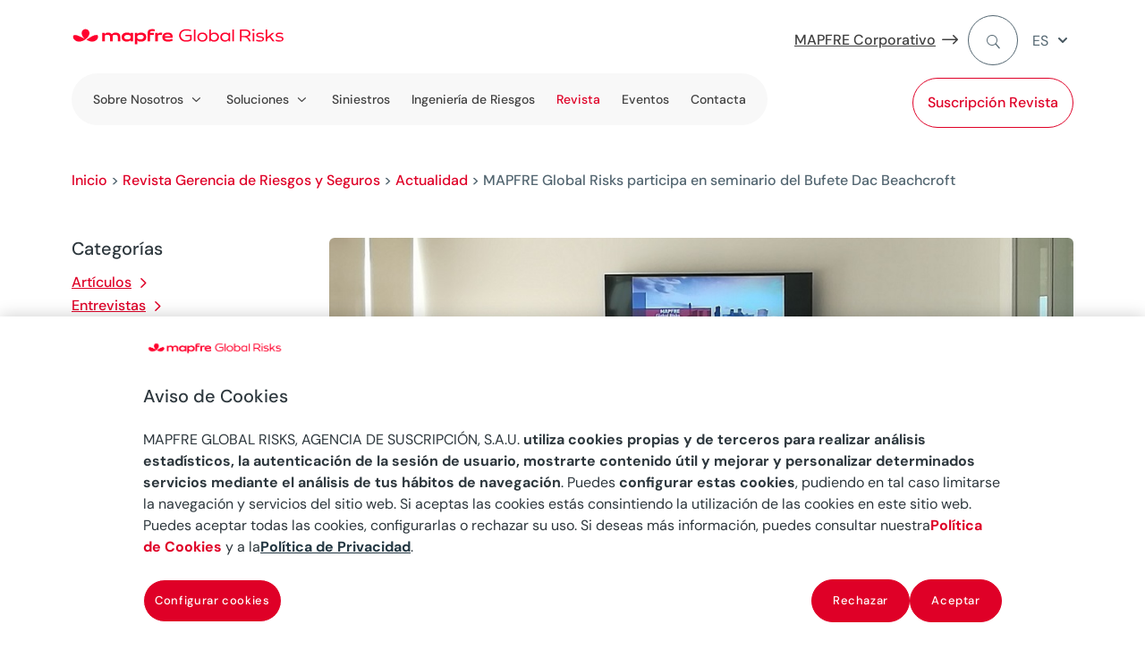

--- FILE ---
content_type: text/html
request_url: https://www.mapfreglobalrisks.com/gerencia-riesgos-seguros/actualidad/mapfre-global-risks-participa-en-seminario-del-bufete-dac-beachcroft/
body_size: 38488
content:
<!DOCTYPE html>
<html lang="es-ES"><head><meta charset="UTF-8"><script>if(navigator.userAgent.match(/MSIE|Internet Explorer/i)||navigator.userAgent.match(/Trident\/7\..*?rv:11/i)){var href=document.location.href;if(!href.match(/[?&]nowprocket/)){if(href.indexOf("?")==-1){if(href.indexOf("#")==-1){document.location.href=href+"?nowprocket=1"}else{document.location.href=href.replace("#","?nowprocket=1#")}}else{if(href.indexOf("#")==-1){document.location.href=href+"&nowprocket=1"}else{document.location.href=href.replace("#","&nowprocket=1#")}}}}</script><script>(()=>{class RocketLazyLoadScripts{constructor(){this.v="2.0.3",this.userEvents=["keydown","keyup","mousedown","mouseup","mousemove","mouseover","mouseenter","mouseout","mouseleave","touchmove","touchstart","touchend","touchcancel","wheel","click","dblclick","input","visibilitychange"],this.attributeEvents=["onblur","onclick","oncontextmenu","ondblclick","onfocus","onmousedown","onmouseenter","onmouseleave","onmousemove","onmouseout","onmouseover","onmouseup","onmousewheel","onscroll","onsubmit"]}async t(){this.i(),this.o(),/iP(ad|hone)/.test(navigator.userAgent)&&this.h(),this.u(),this.l(this),this.m(),this.k(this),this.p(this),this._(),await Promise.all([this.R(),this.L()]),this.lastBreath=Date.now(),this.S(this),this.P(),this.D(),this.O(),this.M(),await this.C(this.delayedScripts.normal),await this.C(this.delayedScripts.defer),await this.C(this.delayedScripts.async),this.F("domReady"),await this.T(),await this.j(),await this.I(),this.F("windowLoad"),await this.A(),window.dispatchEvent(new Event("rocket-allScriptsLoaded")),this.everythingLoaded=!0,this.lastTouchEnd&&await new Promise((t=>setTimeout(t,500-Date.now()+this.lastTouchEnd))),this.H(),this.F("all"),this.U(),this.W()}i(){this.CSPIssue=sessionStorage.getItem("rocketCSPIssue"),document.addEventListener("securitypolicyviolation",(t=>{this.CSPIssue||"script-src-elem"!==t.violatedDirective||"data"!==t.blockedURI||(this.CSPIssue=!0,sessionStorage.setItem("rocketCSPIssue",!0))}),{isRocket:!0})}o(){window.addEventListener("pageshow",(t=>{this.persisted=t.persisted,this.realWindowLoadedFired=!0}),{isRocket:!0}),window.addEventListener("pagehide",(()=>{this.onFirstUserAction=null}),{isRocket:!0})}h(){let t;function e(e){t=e}window.addEventListener("touchstart",e,{isRocket:!0}),window.addEventListener("touchend",(function i(o){Math.abs(o.changedTouches[0].pageX-t.changedTouches[0].pageX)<10&&Math.abs(o.changedTouches[0].pageY-t.changedTouches[0].pageY)<10&&o.timeStamp-t.timeStamp<200&&(o.target.dispatchEvent(new PointerEvent("click",{target:o.target,bubbles:!0,cancelable:!0,detail:1})),event.preventDefault(),window.removeEventListener("touchstart",e,{isRocket:!0}),window.removeEventListener("touchend",i,{isRocket:!0}))}),{isRocket:!0})}q(t){this.userActionTriggered||("mousemove"!==t.type||this.firstMousemoveIgnored?"keyup"===t.type||"mouseover"===t.type||"mouseout"===t.type||(this.userActionTriggered=!0,this.onFirstUserAction&&this.onFirstUserAction()):this.firstMousemoveIgnored=!0),"click"===t.type&&t.preventDefault(),this.savedUserEvents.length>0&&(t.stopPropagation(),t.stopImmediatePropagation()),"touchstart"===this.lastEvent&&"touchend"===t.type&&(this.lastTouchEnd=Date.now()),"click"===t.type&&(this.lastTouchEnd=0),this.lastEvent=t.type,this.savedUserEvents.push(t)}u(){this.savedUserEvents=[],this.userEventHandler=this.q.bind(this),this.userEvents.forEach((t=>window.addEventListener(t,this.userEventHandler,{passive:!1,isRocket:!0})))}U(){this.userEvents.forEach((t=>window.removeEventListener(t,this.userEventHandler,{passive:!1,isRocket:!0}))),this.savedUserEvents.forEach((t=>{t.target.dispatchEvent(new window[t.constructor.name](t.type,t))}))}m(){this.eventsMutationObserver=new MutationObserver((t=>{const e="return false";for(const i of t){if("attributes"===i.type){const t=i.target.getAttribute(i.attributeName);t&&t!==e&&(i.target.setAttribute("data-rocket-"+i.attributeName,t),i.target["rocket"+i.attributeName]=new Function("event",t),i.target.setAttribute(i.attributeName,e))}"childList"===i.type&&i.addedNodes.forEach((t=>{if(t.nodeType===Node.ELEMENT_NODE)for(const i of t.attributes)this.attributeEvents.includes(i.name)&&i.value&&""!==i.value&&(t.setAttribute("data-rocket-"+i.name,i.value),t["rocket"+i.name]=new Function("event",i.value),t.setAttribute(i.name,e))}))}})),this.eventsMutationObserver.observe(document,{subtree:!0,childList:!0,attributeFilter:this.attributeEvents})}H(){this.eventsMutationObserver.disconnect(),this.attributeEvents.forEach((t=>{document.querySelectorAll("[data-rocket-"+t+"]").forEach((e=>{e.setAttribute(t,e.getAttribute("data-rocket-"+t)),e.removeAttribute("data-rocket-"+t)}))}))}k(t){Object.defineProperty(HTMLElement.prototype,"onclick",{get(){return this.rocketonclick||null},set(e){this.rocketonclick=e,this.setAttribute(t.everythingLoaded?"onclick":"data-rocket-onclick","this.rocketonclick(event)")}})}S(t){function e(e,i){let o=e[i];e[i]=null,Object.defineProperty(e,i,{get:()=>o,set(s){t.everythingLoaded?o=s:e["rocket"+i]=o=s}})}e(document,"onreadystatechange"),e(window,"onload"),e(window,"onpageshow");try{Object.defineProperty(document,"readyState",{get:()=>t.rocketReadyState,set(e){t.rocketReadyState=e},configurable:!0}),document.readyState="loading"}catch(t){console.log("WPRocket DJE readyState conflict, bypassing")}}l(t){this.originalAddEventListener=EventTarget.prototype.addEventListener,this.originalRemoveEventListener=EventTarget.prototype.removeEventListener,this.savedEventListeners=[],EventTarget.prototype.addEventListener=function(e,i,o){o&&o.isRocket||!t.B(e,this)&&!t.userEvents.includes(e)||t.B(e,this)&&!t.userActionTriggered||e.startsWith("rocket-")||t.everythingLoaded?t.originalAddEventListener.call(this,e,i,o):t.savedEventListeners.push({target:this,remove:!1,type:e,func:i,options:o})},EventTarget.prototype.removeEventListener=function(e,i,o){o&&o.isRocket||!t.B(e,this)&&!t.userEvents.includes(e)||t.B(e,this)&&!t.userActionTriggered||e.startsWith("rocket-")||t.everythingLoaded?t.originalRemoveEventListener.call(this,e,i,o):t.savedEventListeners.push({target:this,remove:!0,type:e,func:i,options:o})}}F(t){"all"===t&&(EventTarget.prototype.addEventListener=this.originalAddEventListener,EventTarget.prototype.removeEventListener=this.originalRemoveEventListener),this.savedEventListeners=this.savedEventListeners.filter((e=>{let i=e.type,o=e.target||window;return"domReady"===t&&"DOMContentLoaded"!==i&&"readystatechange"!==i||("windowLoad"===t&&"load"!==i&&"readystatechange"!==i&&"pageshow"!==i||(this.B(i,o)&&(i="rocket-"+i),e.remove?o.removeEventListener(i,e.func,e.options):o.addEventListener(i,e.func,e.options),!1))}))}p(t){let e;function i(e){return t.everythingLoaded?e:e.split(" ").map((t=>"load"===t||t.startsWith("load.")?"rocket-jquery-load":t)).join(" ")}function o(o){function s(e){const s=o.fn[e];o.fn[e]=o.fn.init.prototype[e]=function(){return this[0]===window&&t.userActionTriggered&&("string"==typeof arguments[0]||arguments[0]instanceof String?arguments[0]=i(arguments[0]):"object"==typeof arguments[0]&&Object.keys(arguments[0]).forEach((t=>{const e=arguments[0][t];delete arguments[0][t],arguments[0][i(t)]=e}))),s.apply(this,arguments),this}}if(o&&o.fn&&!t.allJQueries.includes(o)){const e={DOMContentLoaded:[],"rocket-DOMContentLoaded":[]};for(const t in e)document.addEventListener(t,(()=>{e[t].forEach((t=>t()))}),{isRocket:!0});o.fn.ready=o.fn.init.prototype.ready=function(i){function s(){parseInt(o.fn.jquery)>2?setTimeout((()=>i.bind(document)(o))):i.bind(document)(o)}return t.realDomReadyFired?!t.userActionTriggered||t.fauxDomReadyFired?s():e["rocket-DOMContentLoaded"].push(s):e.DOMContentLoaded.push(s),o([])},s("on"),s("one"),s("off"),t.allJQueries.push(o)}e=o}t.allJQueries=[],o(window.jQuery),Object.defineProperty(window,"jQuery",{get:()=>e,set(t){o(t)}})}P(){const t=new Map;document.write=document.writeln=function(e){const i=document.currentScript,o=document.createRange(),s=i.parentElement;let n=t.get(i);void 0===n&&(n=i.nextSibling,t.set(i,n));const c=document.createDocumentFragment();o.setStart(c,0),c.appendChild(o.createContextualFragment(e)),s.insertBefore(c,n)}}async R(){return new Promise((t=>{this.userActionTriggered?t():this.onFirstUserAction=t}))}async L(){return new Promise((t=>{document.addEventListener("DOMContentLoaded",(()=>{this.realDomReadyFired=!0,t()}),{isRocket:!0})}))}async I(){return this.realWindowLoadedFired?Promise.resolve():new Promise((t=>{window.addEventListener("load",t,{isRocket:!0})}))}M(){this.pendingScripts=[];this.scriptsMutationObserver=new MutationObserver((t=>{for(const e of t)e.addedNodes.forEach((t=>{"SCRIPT"!==t.tagName||t.noModule||t.isWPRocket||this.pendingScripts.push({script:t,promise:new Promise((e=>{const i=()=>{const i=this.pendingScripts.findIndex((e=>e.script===t));i>=0&&this.pendingScripts.splice(i,1),e()};t.addEventListener("load",i,{isRocket:!0}),t.addEventListener("error",i,{isRocket:!0}),setTimeout(i,1e3)}))})}))})),this.scriptsMutationObserver.observe(document,{childList:!0,subtree:!0})}async j(){await this.J(),this.pendingScripts.length?(await this.pendingScripts[0].promise,await this.j()):this.scriptsMutationObserver.disconnect()}D(){this.delayedScripts={normal:[],async:[],defer:[]},document.querySelectorAll("script[type$=rocketlazyloadscript]").forEach((t=>{t.hasAttribute("data-rocket-src")?t.hasAttribute("async")&&!1!==t.async?this.delayedScripts.async.push(t):t.hasAttribute("defer")&&!1!==t.defer||"module"===t.getAttribute("data-rocket-type")?this.delayedScripts.defer.push(t):this.delayedScripts.normal.push(t):this.delayedScripts.normal.push(t)}))}async _(){await this.L();let t=[];document.querySelectorAll("script[type$=rocketlazyloadscript][data-rocket-src]").forEach((e=>{let i=e.getAttribute("data-rocket-src");if(i&&!i.startsWith("data:")){i.startsWith("//")&&(i=location.protocol+i);try{const o=new URL(i).origin;o!==location.origin&&t.push({src:o,crossOrigin:e.crossOrigin||"module"===e.getAttribute("data-rocket-type")})}catch(t){}}})),t=[...new Map(t.map((t=>[JSON.stringify(t),t]))).values()],this.N(t,"preconnect")}async $(t){if(await this.G(),!0!==t.noModule||!("noModule"in HTMLScriptElement.prototype))return new Promise((e=>{let i;function o(){(i||t).setAttribute("data-rocket-status","executed"),e()}try{if(navigator.userAgent.includes("Firefox/")||""===navigator.vendor||this.CSPIssue)i=document.createElement("script"),[...t.attributes].forEach((t=>{let e=t.nodeName;"type"!==e&&("data-rocket-type"===e&&(e="type"),"data-rocket-src"===e&&(e="src"),i.setAttribute(e,t.nodeValue))})),t.text&&(i.text=t.text),t.nonce&&(i.nonce=t.nonce),i.hasAttribute("src")?(i.addEventListener("load",o,{isRocket:!0}),i.addEventListener("error",(()=>{i.setAttribute("data-rocket-status","failed-network"),e()}),{isRocket:!0}),setTimeout((()=>{i.isConnected||e()}),1)):(i.text=t.text,o()),i.isWPRocket=!0,t.parentNode.replaceChild(i,t);else{const i=t.getAttribute("data-rocket-type"),s=t.getAttribute("data-rocket-src");i?(t.type=i,t.removeAttribute("data-rocket-type")):t.removeAttribute("type"),t.addEventListener("load",o,{isRocket:!0}),t.addEventListener("error",(i=>{this.CSPIssue&&i.target.src.startsWith("data:")?(console.log("WPRocket: CSP fallback activated"),t.removeAttribute("src"),this.$(t).then(e)):(t.setAttribute("data-rocket-status","failed-network"),e())}),{isRocket:!0}),s?(t.fetchPriority="high",t.removeAttribute("data-rocket-src"),t.src=s):t.src="data:text/javascript;base64,"+window.btoa(unescape(encodeURIComponent(t.text)))}}catch(i){t.setAttribute("data-rocket-status","failed-transform"),e()}}));t.setAttribute("data-rocket-status","skipped")}async C(t){const e=t.shift();return e?(e.isConnected&&await this.$(e),this.C(t)):Promise.resolve()}O(){this.N([...this.delayedScripts.normal,...this.delayedScripts.defer,...this.delayedScripts.async],"preload")}N(t,e){this.trash=this.trash||[];let i=!0;var o=document.createDocumentFragment();t.forEach((t=>{const s=t.getAttribute&&t.getAttribute("data-rocket-src")||t.src;if(s&&!s.startsWith("data:")){const n=document.createElement("link");n.href=s,n.rel=e,"preconnect"!==e&&(n.as="script",n.fetchPriority=i?"high":"low"),t.getAttribute&&"module"===t.getAttribute("data-rocket-type")&&(n.crossOrigin=!0),t.crossOrigin&&(n.crossOrigin=t.crossOrigin),t.integrity&&(n.integrity=t.integrity),t.nonce&&(n.nonce=t.nonce),o.appendChild(n),this.trash.push(n),i=!1}})),document.head.appendChild(o)}W(){this.trash.forEach((t=>t.remove()))}async T(){try{document.readyState="interactive"}catch(t){}this.fauxDomReadyFired=!0;try{await this.G(),document.dispatchEvent(new Event("rocket-readystatechange")),await this.G(),document.rocketonreadystatechange&&document.rocketonreadystatechange(),await this.G(),document.dispatchEvent(new Event("rocket-DOMContentLoaded")),await this.G(),window.dispatchEvent(new Event("rocket-DOMContentLoaded"))}catch(t){console.error(t)}}async A(){try{document.readyState="complete"}catch(t){}try{await this.G(),document.dispatchEvent(new Event("rocket-readystatechange")),await this.G(),document.rocketonreadystatechange&&document.rocketonreadystatechange(),await this.G(),window.dispatchEvent(new Event("rocket-load")),await this.G(),window.rocketonload&&window.rocketonload(),await this.G(),this.allJQueries.forEach((t=>t(window).trigger("rocket-jquery-load"))),await this.G();const t=new Event("rocket-pageshow");t.persisted=this.persisted,window.dispatchEvent(t),await this.G(),window.rocketonpageshow&&window.rocketonpageshow({persisted:this.persisted})}catch(t){console.error(t)}}async G(){Date.now()-this.lastBreath>45&&(await this.J(),this.lastBreath=Date.now())}async J(){return document.hidden?new Promise((t=>setTimeout(t))):new Promise((t=>requestAnimationFrame(t)))}B(t,e){return e===document&&"readystatechange"===t||(e===document&&"DOMContentLoaded"===t||(e===window&&"DOMContentLoaded"===t||(e===window&&"load"===t||e===window&&"pageshow"===t)))}static run(){(new RocketLazyLoadScripts).t()}}RocketLazyLoadScripts.run()})();</script>
	
<meta http-equiv="X-UA-Compatible" content="IE=edge">
	

	<script type="rocketlazyloadscript" data-rocket-type="text/javascript">
		document.documentElement.className = 'js';
	</script>
	
	<script id="diviarea-loader">window.DiviPopupData=window.DiviAreaConfig={"zIndex":1000000,"animateSpeed":400,"triggerClassPrefix":"show-popup-","idAttrib":"data-popup","modalIndicatorClass":"is-modal","blockingIndicatorClass":"is-blocking","defaultShowCloseButton":true,"withCloseClass":"with-close","noCloseClass":"no-close","triggerCloseClass":"close","singletonClass":"single","darkModeClass":"dark","noShadowClass":"no-shadow","altCloseClass":"close-alt","popupSelector":".et_pb_section.popup","initializeOnEvent":"et_pb_after_init_modules","popupWrapperClass":"area-outer-wrap","fullHeightClass":"full-height","openPopupClass":"da-overlay-visible","overlayClass":"da-overlay","exitIndicatorClass":"on-exit","hoverTriggerClass":"on-hover","clickTriggerClass":"on-click","onExitDelay":2000,"notMobileClass":"not-mobile","notTabletClass":"not-tablet","notDesktopClass":"not-desktop","baseContext":"body","activePopupClass":"is-open","closeButtonClass":"da-close","withLoaderClass":"with-loader","debug":false,"ajaxUrl":"https:\/\/www.mapfreglobalrisks.com\/wp-admin\/admin-ajax.php","sys":[]};var divimode_loader=function(){"use strict";!function(t){t.DiviArea=t.DiviPopup={loaded:!1};var n=t.DiviArea,i=n.Hooks={},o={};function r(t,n,i){var r,e,c;if("string"==typeof t)if(o[t]){if(n)if((r=o[t])&&i)for(c=r.length;c--;)(e=r[c]).callback===n&&e.context===i&&(r[c]=!1);else for(c=r.length;c--;)r[c].callback===n&&(r[c]=!1)}else o[t]=[]}function e(t,n,i,r){if("string"==typeof t){var e={callback:n,priority:i,context:r},c=o[t];c?(c.push(e),c=function(t){var n,i,o,r,e=t.length;for(r=1;r<e;r++)for(n=t[r],i=r;i>0;i--)(o=t[i-1]).priority>n.priority&&(t[i]=o,t[i-1]=n);return t}(c)):c=[e],o[t]=c}}function c(t,n,i){"string"==typeof n&&(n=[n]);var r,e,c=[];for(r=0;r<n.length;r++)Array.prototype.push.apply(c,o[n[r]]);for(e=0;e<c.length;e++){var a=void 0;c[e]&&"function"==typeof c[e].callback&&("filter"===t?void 0!==(a=c[e].callback.apply(c[e].context,i))&&(i[0]=a):c[e].callback.apply(c[e].context,i))}if("filter"===t)return i[0]}i.silent=function(){return i},n.removeFilter=i.removeFilter=function(t,n){r(t,n)},n.removeAction=i.removeAction=function(t,n){r(t,n)},n.applyFilters=i.applyFilters=function(t){for(var n=[],i=arguments.length-1;i-- >0;)n[i]=arguments[i+1];return c("filter",t,n)},n.doAction=i.doAction=function(t){for(var n=[],i=arguments.length-1;i-- >0;)n[i]=arguments[i+1];c("action",t,n)},n.addFilter=i.addFilter=function(n,i,o,r){e(n,i,parseInt(o||10,10),r||t)},n.addAction=i.addAction=function(n,i,o,r){e(n,i,parseInt(o||10,10),r||t)},n.addActionOnce=i.addActionOnce=function(n,i,o,c){e(n,i,parseInt(o||10,10),c||t),e(n,(function(){r(n,i)}),1+parseInt(o||10,10),c||t)}}(window);return{}}();
</script><meta name="robots" content="index, follow, max-image-preview:large, max-snippet:-1, max-video-preview:-1">

<!-- Google Tag Manager for WordPress by gtm4wp.com -->
<script data-cfasync="false" data-pagespeed-no-defer="">
	var gtm4wp_datalayer_name = "digitalData";
	var digitalData = digitalData || [];
</script>
<!-- End Google Tag Manager for WordPress by gtm4wp.com -->
	<!-- This site is optimized with the Yoast SEO plugin v26.7 - https://yoast.com/wordpress/plugins/seo/ -->
	<title>MAPFRE Global Risks participa en seminario del Bufete Dac Beachcroft</title>
	<meta name="description" content="Se trató la problemática del incremento de la siniestralidad laboral y sus implicaciones para las aseguradoras durante el seminario “Desayuno de Cibeles”">
	<link rel="canonical" href="https://www.mapfreglobalrisks.com/gerencia-riesgos-seguros/actualidad/mapfre-global-risks-participa-en-seminario-del-bufete-dac-beachcroft/">
	<meta property="og:locale" content="es_ES">
	<meta property="og:type" content="article">
	<meta property="og:title" content="MAPFRE Global Risks participa en seminario del Bufete Dac Beachcroft">
	<meta property="og:description" content="Se trató la problemática del incremento de la siniestralidad laboral y sus implicaciones para las aseguradoras durante el seminario “Desayuno de Cibeles”">
	<meta property="og:url" content="https://www.mapfreglobalrisks.com/gerencia-riesgos-seguros/actualidad/mapfre-global-risks-participa-en-seminario-del-bufete-dac-beachcroft/">
	<meta property="og:site_name" content="MAPFRE Global Risks">
	<meta property="article:published_time" content="2019-09-30T13:41:57+00:00">
	<meta property="article:modified_time" content="2023-11-07T09:01:25+00:00">
	<meta property="og:image" content="https://www.mapfreglobalrisks.com/media/presentacion-amelia-1.jpg">
	<meta property="og:image:width" content="933">
	<meta property="og:image:height" content="526">
	<meta property="og:image:type" content="image/jpeg">
	<meta name="author" content="Raúl Castro Vaquero">
	<meta name="twitter:card" content="summary_large_image">
	<meta name="twitter:label1" content="Escrito por">
	<meta name="twitter:data1" content="Raúl Castro Vaquero">
	<meta name="twitter:label2" content="Tiempo de lectura">
	<meta name="twitter:data2" content="2 minutos">
	<script type="application/ld+json" class="yoast-schema-graph">{"@context":"https://schema.org","@graph":[{"@type":"Article","@id":"https://www.mapfreglobalrisks.com/gerencia-riesgos-seguros/actualidad/mapfre-global-risks-participa-en-seminario-del-bufete-dac-beachcroft/#article","isPartOf":{"@id":"https://www.mapfreglobalrisks.com/gerencia-riesgos-seguros/actualidad/mapfre-global-risks-participa-en-seminario-del-bufete-dac-beachcroft/"},"author":{"name":"Raúl Castro Vaquero","@id":"https://www.mapfreglobalrisks.com/#/schema/person/a96340cda36730054fa46d5f0833bd34"},"headline":"MAPFRE Global Risks participa en seminario del Bufete Dac Beachcroft","datePublished":"2019-09-30T13:41:57+00:00","dateModified":"2023-11-07T09:01:25+00:00","mainEntityOfPage":{"@id":"https://www.mapfreglobalrisks.com/gerencia-riesgos-seguros/actualidad/mapfre-global-risks-participa-en-seminario-del-bufete-dac-beachcroft/"},"wordCount":323,"commentCount":0,"publisher":{"@id":"https://www.mapfreglobalrisks.com/#organization"},"image":{"@id":"https://www.mapfreglobalrisks.com/gerencia-riesgos-seguros/actualidad/mapfre-global-risks-participa-en-seminario-del-bufete-dac-beachcroft/#primaryimage"},"thumbnailUrl":"https://www.mapfreglobalrisks.com/media/presentacion-amelia-1.jpg","articleSection":["Actualidad"],"inLanguage":"es","potentialAction":[{"@type":"CommentAction","name":"Comment","target":["https://www.mapfreglobalrisks.com/gerencia-riesgos-seguros/actualidad/mapfre-global-risks-participa-en-seminario-del-bufete-dac-beachcroft/#respond"]}]},{"@type":"WebPage","@id":"https://www.mapfreglobalrisks.com/gerencia-riesgos-seguros/actualidad/mapfre-global-risks-participa-en-seminario-del-bufete-dac-beachcroft/","url":"https://www.mapfreglobalrisks.com/gerencia-riesgos-seguros/actualidad/mapfre-global-risks-participa-en-seminario-del-bufete-dac-beachcroft/","name":"MAPFRE Global Risks participa en seminario del Bufete Dac Beachcroft","isPartOf":{"@id":"https://www.mapfreglobalrisks.com/#website"},"primaryImageOfPage":{"@id":"https://www.mapfreglobalrisks.com/gerencia-riesgos-seguros/actualidad/mapfre-global-risks-participa-en-seminario-del-bufete-dac-beachcroft/#primaryimage"},"image":{"@id":"https://www.mapfreglobalrisks.com/gerencia-riesgos-seguros/actualidad/mapfre-global-risks-participa-en-seminario-del-bufete-dac-beachcroft/#primaryimage"},"thumbnailUrl":"https://www.mapfreglobalrisks.com/media/presentacion-amelia-1.jpg","datePublished":"2019-09-30T13:41:57+00:00","dateModified":"2023-11-07T09:01:25+00:00","description":"Se trató la problemática del incremento de la siniestralidad laboral y sus implicaciones para las aseguradoras durante el seminario “Desayuno de Cibeles”","breadcrumb":{"@id":"https://www.mapfreglobalrisks.com/gerencia-riesgos-seguros/actualidad/mapfre-global-risks-participa-en-seminario-del-bufete-dac-beachcroft/#breadcrumb"},"inLanguage":"es","potentialAction":[{"@type":"ReadAction","target":["https://www.mapfreglobalrisks.com/gerencia-riesgos-seguros/actualidad/mapfre-global-risks-participa-en-seminario-del-bufete-dac-beachcroft/"]}]},{"@type":"ImageObject","inLanguage":"es","@id":"https://www.mapfreglobalrisks.com/gerencia-riesgos-seguros/actualidad/mapfre-global-risks-participa-en-seminario-del-bufete-dac-beachcroft/#primaryimage","url":"https://www.mapfreglobalrisks.com/media/presentacion-amelia-1.jpg","contentUrl":"https://www.mapfreglobalrisks.com/media/presentacion-amelia-1.jpg","width":933,"height":526,"caption":"seminario de bufete dac beachcroft"},{"@type":"BreadcrumbList","@id":"https://www.mapfreglobalrisks.com/gerencia-riesgos-seguros/actualidad/mapfre-global-risks-participa-en-seminario-del-bufete-dac-beachcroft/#breadcrumb","itemListElement":[{"@type":"ListItem","position":1,"name":"Inicio","item":"https://www.mapfreglobalrisks.com/"},{"@type":"ListItem","position":2,"name":"Revista Gerencia de Riesgos y Seguros","item":"https://www.mapfreglobalrisks.com/gerencia-riesgos-seguros/"},{"@type":"ListItem","position":3,"name":"Actualidad","item":"https://www.mapfreglobalrisks.com/gerencia-riesgos-seguros/actualidad/"},{"@type":"ListItem","position":4,"name":"MAPFRE Global Risks participa en seminario del Bufete Dac Beachcroft"}]},{"@type":"WebSite","@id":"https://www.mapfreglobalrisks.com/#website","url":"https://www.mapfreglobalrisks.com/","name":"MAPFRE Global Risks","description":"","publisher":{"@id":"https://www.mapfreglobalrisks.com/#organization"},"potentialAction":[{"@type":"SearchAction","target":{"@type":"EntryPoint","urlTemplate":"https://www.mapfreglobalrisks.com/buscar/?query={search_term_string}"},"query-input":{"@type":"PropertyValueSpecification","valueRequired":true,"valueName":"search_term_string"}}],"inLanguage":"es"},{"@type":"Organization","@id":"https://www.mapfreglobalrisks.com/#organization","name":"MAPFRE Global Risks","url":"https://www.mapfreglobalrisks.com/","logo":{"@type":"ImageObject","inLanguage":"es","@id":"https://www.mapfreglobalrisks.com/#/schema/logo/image/","url":"https://www.mapfreglobalrisks.com/media/mapfre-gr.png","contentUrl":"https://www.mapfreglobalrisks.com/media/mapfre-gr.png","width":250,"height":19,"caption":"MAPFRE Global Risks"},"image":{"@id":"https://www.mapfreglobalrisks.com/#/schema/logo/image/"},"sameAs":["https://www.linkedin.com/company/mapfreglobalrisks/","https://youtube.com/playlist?list=PLqXt-G2WL_KJWsTuG4TpXy1aobIPv0olx"]},{"@type":"Person","@id":"https://www.mapfreglobalrisks.com/#/schema/person/a96340cda36730054fa46d5f0833bd34","name":"Raúl Castro Vaquero","image":{"@type":"ImageObject","inLanguage":"es","@id":"https://www.mapfreglobalrisks.com/#/schema/person/image/","url":"https://secure.gravatar.com/avatar/77bce3bdcd7236c277cc24b4fe365dab69ce86eab7d5a92c2d8c20bc9d984b7d?s=96&d=mm&r=g","contentUrl":"https://secure.gravatar.com/avatar/77bce3bdcd7236c277cc24b4fe365dab69ce86eab7d5a92c2d8c20bc9d984b7d?s=96&d=mm&r=g","caption":"Raúl Castro Vaquero"}}]}</script>
	<!-- / Yoast SEO plugin. -->



<style id="safe-svg-svg-icon-style-inline-css" type="text/css">
.safe-svg-cover{text-align:center}.safe-svg-cover .safe-svg-inside{display:inline-block;max-width:100%}.safe-svg-cover svg{fill:currentColor;height:100%;max-height:100%;max-width:100%;width:100%}

</style>
<link rel="stylesheet" id="dica-builder-styles-css" href="/contents/lib/dg-divi-carousel/assets/css/dica-builder.css?ver=3.0.0" type="text/css" media="all">
<link rel="stylesheet" id="dica-lightbox-styles-css" href="/contents/lib/dg-divi-carousel/styles/light-box-styles.css?ver=3.0.0" type="text/css" media="all">
<link rel="stylesheet" id="swipe-style-css" href="/contents/lib/dg-divi-carousel/styles/swiper.min.css?ver=3.0.0" type="text/css" media="all">
<link rel="stylesheet" id="inicializa-digital-css" href="/contents/lib/digital-mapfre/css/main.css?ver=6.8.3" type="text/css" media="all">
<link rel="stylesheet" id="suc_form_css-css" href="/contents/lib/formulario-suscripcion-salesforce//css_form.css?ver=6.8.3" type="text/css" media="all">
<link rel="stylesheet" id="mapfremenuespana-style-css" href="/contents/lib/mapfre-divi-modules/assets/css/menu-nueva-marca-espana.css?ver=6.8.3" type="text/css" media="all">
<link rel="stylesheet" id="contact-style-css" href="/contents/lib/mapfre-divi-modules/assets/css/contacto.css?ver=6.8.3" type="text/css" media="all">
<link rel="stylesheet" id="mapfremenu-style-css" href="/contents/lib/mapfre-divi-modules/assets/css/mapfremenu.css?ver=6.8.3" type="text/css" media="all">
<link rel="stylesheet" id="sticky-notifications-style-css" href="/contents/lib/mapfre-divi-modules/assets/css/sticky-notifications.css?ver=6.8.3" type="text/css" media="all">
<link rel="stylesheet" id="destacadosblog-css" href="/contents/lib/mapfre-divi-modules/assets/css/destacadosblog.css?ver=6.8.3" type="text/css" media="all">
<link rel="stylesheet" id="mapfre_icons-css" href="/contents/lib/mapfre-icons/style.css?ver=6.8.3" type="text/css" media="all">
<link rel="stylesheet" id="iconos-css" href="/contents/lib/mapfre-icons/include/icons/style.css?ver=6.8.3" type="text/css" media="all">
<link rel="stylesheet" id="style-wps-css" href="/contents/lib/mapfre-wps/public/style.css?ver=6.8.3" type="text/css" media="all">
<link rel="stylesheet" id="novashare-css-css" href="/contents/lib/novashare/css/style.min.css?ver=1.6.3" type="text/css" media="all">
<link rel="stylesheet" id="wpml-legacy-dropdown-click-0-css" href="/contents/lib/sitepress-multilingual-cms/templates/language-switchers/legacy-dropdown-click/style.min.css?ver=1" type="text/css" media="all">
<link rel="stylesheet" id="css-divi-area-css" href="/contents/lib/popups-for-divi/styles/front.min.css?ver=3.2.3" type="text/css" media="all">
<style id="css-divi-area-inline-css" type="text/css">
.et_pb_section.popup{display:none}
</style>
<link rel="stylesheet" id="css-divi-area-popuphidden-css" href="/contents/lib/popups-for-divi/styles/front-popuphidden.min.css?ver=3.2.3" type="text/css" media="all">
<link rel="stylesheet" id="divi-carousel-styles-css" href="/contents/lib/dg-divi-carousel/styles/style.min.css?ver=3.0.0" type="text/css" media="all">
<link rel="stylesheet" id="divi-cpt-styles-css" href="/contents/lib/divi-cpt/styles/style.min.css?ver=1.0.0" type="text/css" media="all">
<link rel="stylesheet" id="magl-menu-styles-css" href="/contents/lib/magl-menu/styles/style.min.css?ver=1.0.0" type="text/css" media="all">
<link rel="stylesheet" id="mapfre-divi-modules-styles-css" href="/contents/lib/mapfre-divi-modules/styles/style.min.css?ver=1.0.0" type="text/css" media="all">
<link rel="stylesheet" id="tablepress-default-css" href="/contents/lib/tablepress/css/build/default.css?ver=3.2.6" type="text/css" media="all">
<link rel="stylesheet" id="tablepress-responsive-tables-css" href="/contents/lib/tablepress-responsive-tables/css/tablepress-responsive.min.css?ver=1.8" type="text/css" media="all">
<link rel="stylesheet" id="divi-style-parent-css" href="/contents/ui/theme/style-static.min.css?ver=4.27.5" type="text/css" media="all">
<link rel="stylesheet" id="admin-css" href="/contents/ui/theme-Child-Theme/admin.css?ver=6.8.3" type="text/css" media="all">
<link rel="stylesheet" id="divi-style-css" href="/contents/ui/theme-Child-Theme/style.css?ver=4.27.5" type="text/css" media="all">
                <script type="rocketlazyloadscript">
                    if (document.location.protocol != "https:") {
                        document.location = document.URL.replace(/^http:/i, "https:");
                    }
                </script>
                <script type="text/javascript" id="jquery-core-js-extra">
/* <![CDATA[ */
var gw_params = {"gw_api_key":"ZSkn9YsO856MoOfmIBnjY1cJQWNejbYf7TL5sHbJ","gw_contact_url":"https:\/\/1dhx7rmv5f.execute-api.eu-west-1.amazonaws.com\/generatepdf\/contact-form"};
/* ]]> */
</script>
<script type="text/javascript" src="/inc/js/jquery/jquery.min.js" id="jquery-core-js" data-rocket-defer="" defer></script>
<script type="text/javascript" src="/inc/js/jquery/jquery-migrate.min.js" id="jquery-migrate-js" data-rocket-defer="" defer></script>
<script type="rocketlazyloadscript" data-rocket-type="text/javascript" data-rocket-src="/contents/lib/mapfre-divi-modules/assets/min-js/sticky-notification-min.js" id="sticky-notification-js" data-rocket-defer="" defer></script>
<script type="rocketlazyloadscript" data-rocket-type="text/javascript" data-rocket-src="/contents/lib/mapfre-divi-modules/assets/min-js/menu_flotante-min.js" id="contact-style-js-js" data-rocket-defer="" defer></script>
<script type="text/javascript" src="/contents/lib/sitepress-multilingual-cms/templates/language-switchers/legacy-dropdown-click/script.min.js" id="wpml-legacy-dropdown-click-0-js" data-rocket-defer="" defer></script>
<script type="rocketlazyloadscript" data-rocket-type="text/javascript" data-rocket-src="/contents/lib/popups-for-divi/scripts/ie-compat.min.js" id="dap-ie-js" data-rocket-defer="" defer></script>




<!-- HFCM by 99 Robots - Snippet # 5: Onetrust -->
<!-- OneTrust Cookies Consent Notice start for mapfreglobalrisks.com -->

<script nowprocket type="text/javascript" src="https://cdn.cookielaw.org/consent/2557046b-0b37-4b53-b60b-254d10ca09e2/OtAutoBlock.js" data-rocket-defer="" defer></script>

<script nowprocket src="https://cdn.cookielaw.org/scripttemplates/otSDKStub.js" data-document-language="true" type="text/javascript" charset="UTF-8" data-domain-script="2557046b-0b37-4b53-b60b-254d10ca09e2" data-rocket-defer="" defer></script>

<script nowprocket type="text/javascript">

function OptanonWrapper() { }

</script>

<!-- OneTrust Cookies Consent Notice end for mapfreglobalrisks.com -->
<script nowprocket data-cfasync="false" data-pagespeed-no-defer="">
  var gtm4wp_datalayer_name = "digitalData";
  var digitalData = digitalData || [];
</script>
<!-- /end HFCM by 99 Robots -->
<!-- HFCM by 99 Robots - Snippet # 7: GTM header -->
<!-- Google Tag Manager -->
<script nowprocket>(function(w,d,s,l,i){w[l]=w[l]||[];w[l].push({'gtm.start':
new Date().getTime(),event:'gtm.js'});var f=d.getElementsByTagName(s)[0],
j=d.createElement(s),dl=l!='dataLayer'?'&l='+l:'';j.async=true;j.src=
'https://www.googletagmanager.com/gtm.js?id='+i+dl;f.parentNode.insertBefore(j,f);
})(window,document,'script','dataLayer','GTM-NVRGS6BX');</script>
<!-- End Google Tag Manager -->
<!-- /end HFCM by 99 Robots -->
<script type="rocketlazyloadscript" data-cfasync="false" data-pagespeed-no-defer="">digitalData.push({'brand':'mapfre'});digitalData.push({'channel': 'digital business'});digitalData.push({'version': '3.1'});digitalData.push({'section_1': 'gerencia-riesgos-seguros'});digitalData.push({'section_2': 'actualidad'});digitalData.push({'section_3': 'mapfre-global-risks-participa-en-seminario-del-bufete-dac-beachcroft'});digitalData.push({'section_4': ''});digitalData.push({'section_5': ''});digitalData.push({'section_6': ''});digitalData.push({'section_7': ''});var str=new RegExp('Page not found');if(str.test(digitalData[0].pageTitle)){var errortype=digitalData[0].pageTitle;}else{var errortype='';}digitalData.push({'error_type': errortype});digitalData.push({'message_type': errortype});digitalData.push({'language': 'es_ES'});digitalData.push({'country': 'ES'});digitalData.push({'url': 'https://www.mapfreglobalrisks.com/gerencia-riesgos-seguros/actualidad/mapfre-global-risks-participa-en-seminario-del-bufete-dac-beachcroft/'});</script>
<!-- Google Tag Manager for WordPress by gtm4wp.com -->
<!-- GTM Container placement set to off -->
<script data-cfasync="false" data-pagespeed-no-defer="" type="text/javascript">
	var dataLayer_content = {"pageTitle":"MAPFRE Global Risks participa en seminario del Bufete Dac Beachcroft","pagePostType":"post","pagePostType2":"single-post","pageCategory":["actualidad"],"pagePostDate":"30 septiembre, 2019","pagePostDateYear":2019,"pagePostDateMonth":9,"pagePostDateDay":30,"pagePostDateDayName":"lunes","pagePostDateHour":13,"pagePostDateMinute":41,"pagePostDateIso":"2019-09-30T13:41:57+00:00","pagePostDateUnix":1569850917,"postID":360746};
	digitalData.push( dataLayer_content );
</script>
<script type="rocketlazyloadscript" data-cfasync="false" data-pagespeed-no-defer="" data-rocket-type="text/javascript">
	console.warn && console.warn("[GTM4WP] Google Tag Manager container code placement set to OFF !!!");
	console.warn && console.warn("[GTM4WP] Data layer codes are active but GTM container must be loaded using custom coding !!!");
</script>
<!-- End Google Tag Manager for WordPress by gtm4wp.com --><meta name="mb_post_category" content="Actualidad"><meta name="mb_post_date" content="30/09/2019"><meta name="mb_post_image" content="https://www.mapfreglobalrisks.com/media/presentacion-amelia-1.jpg"><meta name="mb_post_title" content="MAPFRE Global Risks participa en seminario del Bufete Dac Beachcroft"><meta name="mb_post_description" content="Amelia de Querol Sahagún, jefe de Siniestros de RC de la Unidad Global Risks, fue invitada a realizar una ponencia sobre el incremento de la siniestralidad laboral y su impacto en el sector asegurador, que ha sido seleccionada y publicada en el catálogo del Centro de...
"><meta name="mb_post_time" content="2"><meta name="viewport" content="width=device-width, initial-scale=1.0, maximum-scale=3.0"><style>
/*home*/
#revista-subs1 h2 {font-size:27px;}
/*footer*/
.mg-footer-sec .et_pb_row_0_tb_footer {padding-top: 0px !important;padding-bottom:0px !important;}	
.et_pb_section_1_tb_footer.et_pb_section {padding-bottom: 0px;}
.et_pb_row_1_tb_footer {font-size:13px;}
.et_pb_row_0_tb_footer {
    border-top-width: 1px;
    border-bottom-width: 1px;
    border-top-color: #cccfd2;
    border-bottom-color: #cccfd2;
}	
@media screen and (min-width: 981px) {
  /* line 1135, sass-project/sass/_menu.scss */
  .magl-menu-mobile, .magl-menu-mobile-dropdown {
    display: none; }

  /* line 1141, sass-project/sass/_menu.scss */
  .ma-menu-type-2 .magl-menu-level-1.ma-menu-enlace-primera-linea {
    position: absolute;
   /* right: 37px;*/
	  right: 0px;
    top: -67px;
    margin-right: 0 !important;
    text-align: right; }
    /* line 1147, sass-project/sass/_menu.scss */
    .ma-menu-type-2 .magl-menu-level-1.ma-menu-enlace-primera-linea__segundo {
     /* right: 230px; */
	right: 195px;}
  /* line 1155, sass-project/sass/_menu.scss */
  .ma-menu-type-2.has-wpml .magl-menu-level-1.ma-menu-enlace-primera-linea {
    right: 120px; }
    /* line 1158, sass-project/sass/_menu.scss */
    .ma-menu-type-2.has-wpml .magl-menu-level-1.ma-menu-enlace-primera-linea__segundo {
      right: 315px; } }
	/*.magl_rollover_menu.ma-menu-type-2 .magl-search-dsk {
		position: absolute;
		top: -69px;
		right: 0px;
	}*/
</style>
<link rel="icon" href="/media/favicon.png" sizes="192x192">
<link rel="apple-touch-icon" href="/media/favicon.png">
<meta name="msapplication-TileImage" content="https://www.mapfreglobalrisks.com/media/favicon.png">
<style id="et-divi-customizer-global-cached-inline-styles">body,.et_pb_column_1_2 .et_quote_content blockquote cite,.et_pb_column_1_2 .et_link_content a.et_link_main_url,.et_pb_column_1_3 .et_quote_content blockquote cite,.et_pb_column_3_8 .et_quote_content blockquote cite,.et_pb_column_1_4 .et_quote_content blockquote cite,.et_pb_blog_grid .et_quote_content blockquote cite,.et_pb_column_1_3 .et_link_content a.et_link_main_url,.et_pb_column_3_8 .et_link_content a.et_link_main_url,.et_pb_column_1_4 .et_link_content a.et_link_main_url,.et_pb_blog_grid .et_link_content a.et_link_main_url,body .et_pb_bg_layout_light .et_pb_post p,body .et_pb_bg_layout_dark .et_pb_post p{font-size:16px}.et_pb_slide_content,.et_pb_best_value{font-size:18px}body{color:#526570}h1,h2,h3,h4,h5,h6{color:#2d373d}#et_search_icon:hover,.mobile_menu_bar:before,.mobile_menu_bar:after,.et_toggle_slide_menu:after,.et-social-icon a:hover,.et_pb_sum,.et_pb_pricing li a,.et_pb_pricing_table_button,.et_overlay:before,.entry-summary p.price ins,.et_pb_member_social_links a:hover,.et_pb_widget li a:hover,.et_pb_filterable_portfolio .et_pb_portfolio_filters li a.active,.et_pb_filterable_portfolio .et_pb_portofolio_pagination ul li a.active,.et_pb_gallery .et_pb_gallery_pagination ul li a.active,.wp-pagenavi span.current,.wp-pagenavi a:hover,.nav-single a,.tagged_as a,.posted_in a{color:#DF0027}.et_pb_contact_submit,.et_password_protected_form .et_submit_button,.et_pb_bg_layout_light .et_pb_newsletter_button,.comment-reply-link,.form-submit .et_pb_button,.et_pb_bg_layout_light .et_pb_promo_button,.et_pb_bg_layout_light .et_pb_more_button,.et_pb_contact p input[type="checkbox"]:checked+label i:before,.et_pb_bg_layout_light.et_pb_module.et_pb_button{color:#DF0027}.footer-widget h4{color:#DF0027}.et-search-form,.nav li ul,.et_mobile_menu,.footer-widget li:before,.et_pb_pricing li:before,blockquote{border-color:#DF0027}.et_pb_counter_amount,.et_pb_featured_table .et_pb_pricing_heading,.et_quote_content,.et_link_content,.et_audio_content,.et_pb_post_slider.et_pb_bg_layout_dark,.et_slide_in_menu_container,.et_pb_contact p input[type="radio"]:checked+label i:before{background-color:#DF0027}.container,.et_pb_row,.et_pb_slider .et_pb_container,.et_pb_fullwidth_section .et_pb_title_container,.et_pb_fullwidth_section .et_pb_title_featured_container,.et_pb_fullwidth_header:not(.et_pb_fullscreen) .et_pb_fullwidth_header_container{max-width:1120px}.et_boxed_layout #page-container,.et_boxed_layout.et_non_fixed_nav.et_transparent_nav #page-container #top-header,.et_boxed_layout.et_non_fixed_nav.et_transparent_nav #page-container #main-header,.et_fixed_nav.et_boxed_layout #page-container #top-header,.et_fixed_nav.et_boxed_layout #page-container #main-header,.et_boxed_layout #page-container .container,.et_boxed_layout #page-container .et_pb_row{max-width:1280px}a{color:#DF0027}.nav li ul{border-color:#526570}.et_secondary_nav_enabled #page-container #top-header{background-color:#DF0027!important}#et-secondary-nav li ul{background-color:#DF0027}#main-header .nav li ul a{color:rgba(0,0,0,0.7)}#top-menu li.current-menu-ancestor>a,#top-menu li.current-menu-item>a,#top-menu li.current_page_item>a{color:#526570}#main-footer .footer-widget h4,#main-footer .widget_block h1,#main-footer .widget_block h2,#main-footer .widget_block h3,#main-footer .widget_block h4,#main-footer .widget_block h5,#main-footer .widget_block h6{color:#DF0027}.footer-widget li:before{border-color:#DF0027}.footer-widget,.footer-widget li,.footer-widget li a,#footer-info{font-size:14px}.footer-widget .et_pb_widget div,.footer-widget .et_pb_widget ul,.footer-widget .et_pb_widget ol,.footer-widget .et_pb_widget label{line-height:1.7em}#et-footer-nav .bottom-nav li.current-menu-item a{color:#DF0027}body .et_pb_bg_layout_light.et_pb_button:hover,body .et_pb_bg_layout_light .et_pb_button:hover,body .et_pb_button:hover{border-radius:0px}h1,h2,h3,h4,h5,h6,.et_quote_content blockquote p,.et_pb_slide_description .et_pb_slide_title{line-height:1.2em}@media only screen and (min-width:981px){.et_header_style_left #et-top-navigation,.et_header_style_split #et-top-navigation{padding:31px 0 0 0}.et_header_style_left #et-top-navigation nav>ul>li>a,.et_header_style_split #et-top-navigation nav>ul>li>a{padding-bottom:31px}.et_header_style_split .centered-inline-logo-wrap{width:61px;margin:-61px 0}.et_header_style_split .centered-inline-logo-wrap #logo{max-height:61px}.et_pb_svg_logo.et_header_style_split .centered-inline-logo-wrap #logo{height:61px}.et_header_style_centered #top-menu>li>a{padding-bottom:11px}.et_header_style_slide #et-top-navigation,.et_header_style_fullscreen #et-top-navigation{padding:22px 0 22px 0!important}.et_header_style_centered #main-header .logo_container{height:61px}.et_header_style_centered.et_hide_primary_logo #main-header:not(.et-fixed-header) .logo_container,.et_header_style_centered.et_hide_fixed_logo #main-header.et-fixed-header .logo_container{height:10.98px}.et_header_style_left .et-fixed-header #et-top-navigation,.et_header_style_split .et-fixed-header #et-top-navigation{padding:31px 0 0 0}.et_header_style_left .et-fixed-header #et-top-navigation nav>ul>li>a,.et_header_style_split .et-fixed-header #et-top-navigation nav>ul>li>a{padding-bottom:31px}.et_header_style_centered header#main-header.et-fixed-header .logo_container{height:61px}.et_header_style_split #main-header.et-fixed-header .centered-inline-logo-wrap{width:61px;margin:-61px 0}.et_header_style_split .et-fixed-header .centered-inline-logo-wrap #logo{max-height:61px}.et_pb_svg_logo.et_header_style_split .et-fixed-header .centered-inline-logo-wrap #logo{height:61px}.et_header_style_slide .et-fixed-header #et-top-navigation,.et_header_style_fullscreen .et-fixed-header #et-top-navigation{padding:22px 0 22px 0!important}.et-fixed-header #top-menu li.current-menu-ancestor>a,.et-fixed-header #top-menu li.current-menu-item>a,.et-fixed-header #top-menu li.current_page_item>a{color:#526570!important}}@media only screen and (min-width:1400px){.et_pb_row{padding:28px 0}.et_pb_section{padding:56px 0}.single.et_pb_pagebuilder_layout.et_full_width_page .et_post_meta_wrapper{padding-top:84px}.et_pb_fullwidth_section{padding:0}}h1,h1.et_pb_contact_main_title,.et_pb_title_container h1{font-size:38px}h2,.product .related h2,.et_pb_column_1_2 .et_quote_content blockquote p{font-size:32px}h3{font-size:27px}h4,.et_pb_circle_counter h3,.et_pb_number_counter h3,.et_pb_column_1_3 .et_pb_post h2,.et_pb_column_1_4 .et_pb_post h2,.et_pb_blog_grid h2,.et_pb_column_1_3 .et_quote_content blockquote p,.et_pb_column_3_8 .et_quote_content blockquote p,.et_pb_column_1_4 .et_quote_content blockquote p,.et_pb_blog_grid .et_quote_content blockquote p,.et_pb_column_1_3 .et_link_content h2,.et_pb_column_3_8 .et_link_content h2,.et_pb_column_1_4 .et_link_content h2,.et_pb_blog_grid .et_link_content h2,.et_pb_column_1_3 .et_audio_content h2,.et_pb_column_3_8 .et_audio_content h2,.et_pb_column_1_4 .et_audio_content h2,.et_pb_blog_grid .et_audio_content h2,.et_pb_column_3_8 .et_pb_audio_module_content h2,.et_pb_column_1_3 .et_pb_audio_module_content h2,.et_pb_gallery_grid .et_pb_gallery_item h3,.et_pb_portfolio_grid .et_pb_portfolio_item h2,.et_pb_filterable_portfolio_grid .et_pb_portfolio_item h2{font-size:22px}h5{font-size:20px}h6{font-size:17px}.et_pb_slide_description .et_pb_slide_title{font-size:58px}.et_pb_gallery_grid .et_pb_gallery_item h3,.et_pb_portfolio_grid .et_pb_portfolio_item h2,.et_pb_filterable_portfolio_grid .et_pb_portfolio_item h2,.et_pb_column_1_4 .et_pb_audio_module_content h2{font-size:20px}	h1,h2,h3,h4,h5,h6{font-family:'DM Sans',sans-serif}body,input,textarea,select{font-family:'DM Sans',sans-serif}@media screen and (max-width:980px){.ma-menu-section .ma-logo{max-width:250px!important}.politicasgr label{font-weight:400}.politicasgr .politicas_aceptacion label{font-weight:800}.politicasgr .politicas_aceptacion{margin-bottom:0px}.politicasgr{margin-top:20px}.formularo_contacto .wpcf7-submit{width:100%;background:#000;padding:10px 0;font-size:16px;color:#fff;font-weight:800}.formularo_contacto .wpcf7-submit:disabled{background:#efefef;color:#c5c5c5}}.magl_rollover_menu .wpml1 .wpml-ls ul li .wpml-ls-link:hover{background:white}.footerbutton{font-family:'DM Sans',Helvetica,Arial,Lucida,sans-serif!important;word-wrap:break-word!important;list-style:none!important;line-height:26px!important;list-style-type:none!important;box-sizing:border-box;margin:0!important;padding:0!important;border:0!important;outline:0!important;font-size:100%!important;-webkit-text-size-adjust:100%!important;vertical-align:baseline!important;background:0 0!important;text-decoration:none!important;font-weight:300!important;color:#526570!important}.ma-logo.et_pb_image .et_pb_image_wrap img[src*=".svg"]{width:250px}.et_pb_module.et_pb_icon .et_pb_icon_wrap .et-pb-icon{font-family:icomoon,mapfre,ETModules,FontAwesome!important}.et_pb_toggle.green-check-icon-list .et_pb_toggle_content ul li{list-style-type:none!important}.green-check-icon-list ul li::before{font-family:icomoon,mapfre,ETModules!important;content:'\E942';width:24px;position:absolute;left:0px;display:flex;justify-content:center;align-items:center;color:#749806;font-size:24px;height:24px}body #page-container .custom-button.large#submit-button-red{padding-left:55px!important;padding-right:55px!important}#ot-sdk-btn.ot-sdk-show-settings.footerbutton{color:#FFF!important;text-decoration:underline!important}#ot-sdk-btn.ot-sdk-show-settings.footerbutton:hover{color:#B3B3B3!important;text-decoration:unset!important}@media (min-width:1184px){.et_pb_section.mg-hero-section-01::before,.et_pb_section.mg-hero-section-07::before,.et_pb_section.mg-hero-section-13::before,.et_pb_section.mg-hero-section-14::before,.et_pb_section.mg-hero-section-15::before{clip-path:polygon(0% 0%,100% 0%,100% 100%,0% 100%);-webkit-clip-path:polygon(0% 0%,100% 0%,100% 100%,0% 100%);border-radius:0 24px 24px 0}}@media (min-width:1184px){.mg-hero-section-01::after,.mg-hero-section-01::before,.mg-hero-section-07::after,.mg-hero-section-07::before,.mg-hero-section-13::after,.mg-hero-section-13::before,.mg-hero-section-14::after,.mg-hero-section-14::before,.mg-hero-section-15::after,.mg-hero-section-15::before{left:49%!important;width:51%!important}}.mg-hero-section-01::after,.mg-hero-section-02::after,.mg-hero-section-03::after,.mg-hero-section-04::after,.mg-hero-section-07.mg-color-red-1-after::after,.mg-hero-section-13::after,.mg-hero-section-14::after{background-color:transparent!important}.mg-hero-section-13::after{background:transparent!important}.mg-hero-section-05.mg-color-grey-before::before{background-color:transparent!important}.et_pb_section.mg-hero-section-05::after{clip-path:polygon(0 50%,100% 50%,100% 100%,0% 100%,0 100%);-webkit-clip-path:polygon(0 50%,100% 50%,100% 100%,0% 100%,0 100%)}@media (min-width:1184px){.et_pb_section.mg-hero-section-05::after{clip-path:polygon(0% 0%,50% 0%,50% 100%,0% 100%);-webkit-clip-path:polygon(0% 0%,50% 0%,50% 100%,0% 100%);border-radius:24px 0 0 24px}}.mg-hero-section-01,.mg-hero-section-02,.mg-hero-section-03,.mg-hero-section-04,.mg-hero-section-05,#et-main-area .hero-producto{border-radius:24px}</style><meta name="version" content="f-360746-375095"><meta name="last_publication" content="1698241372">
                              <script>!function(e){var n="https://s.go-mpulse.net/boomerang/";if("False"=="True")e.BOOMR_config=e.BOOMR_config||{},e.BOOMR_config.PageParams=e.BOOMR_config.PageParams||{},e.BOOMR_config.PageParams.pci=!0,n="https://s2.go-mpulse.net/boomerang/";if(window.BOOMR_API_key="LYDW6-UGLMH-BW829-WSM2E-D54ZV",function(){function e(){if(!o){var e=document.createElement("script");e.id="boomr-scr-as",e.src=window.BOOMR.url,e.async=!0,i.parentNode.appendChild(e),o=!0}}function t(e){o=!0;var n,t,a,r,d=document,O=window;if(window.BOOMR.snippetMethod=e?"if":"i",t=function(e,n){var t=d.createElement("script");t.id=n||"boomr-if-as",t.src=window.BOOMR.url,BOOMR_lstart=(new Date).getTime(),e=e||d.body,e.appendChild(t)},!window.addEventListener&&window.attachEvent&&navigator.userAgent.match(/MSIE [67]\./))return window.BOOMR.snippetMethod="s",void t(i.parentNode,"boomr-async");a=document.createElement("IFRAME"),a.src="about:blank",a.title="",a.role="presentation",a.loading="eager",r=(a.frameElement||a).style,r.width=0,r.height=0,r.border=0,r.display="none",i.parentNode.appendChild(a);try{O=a.contentWindow,d=O.document.open()}catch(_){n=document.domain,a.src="javascript:var d=document.open();d.domain='"+n+"';void(0);",O=a.contentWindow,d=O.document.open()}if(n)d._boomrl=function(){this.domain=n,t()},d.write("<bo"+"dy onload='document._boomrl();'>");else if(O._boomrl=function(){t()},O.addEventListener)O.addEventListener("load",O._boomrl,!1);else if(O.attachEvent)O.attachEvent("onload",O._boomrl);d.close()}function a(e){window.BOOMR_onload=e&&e.timeStamp||(new Date).getTime()}if(!window.BOOMR||!window.BOOMR.version&&!window.BOOMR.snippetExecuted){window.BOOMR=window.BOOMR||{},window.BOOMR.snippetStart=(new Date).getTime(),window.BOOMR.snippetExecuted=!0,window.BOOMR.snippetVersion=12,window.BOOMR.url=n+"LYDW6-UGLMH-BW829-WSM2E-D54ZV";var i=document.currentScript||document.getElementsByTagName("script")[0],o=!1,r=document.createElement("link");if(r.relList&&"function"==typeof r.relList.supports&&r.relList.supports("preload")&&"as"in r)window.BOOMR.snippetMethod="p",r.href=window.BOOMR.url,r.rel="preload",r.as="script",r.addEventListener("load",e),r.addEventListener("error",function(){t(!0)}),setTimeout(function(){if(!o)t(!0)},3e3),BOOMR_lstart=(new Date).getTime(),i.parentNode.appendChild(r);else t(!1);if(window.addEventListener)window.addEventListener("load",a,!1);else if(window.attachEvent)window.attachEvent("onload",a)}}(),"".length>0)if(e&&"performance"in e&&e.performance&&"function"==typeof e.performance.setResourceTimingBufferSize)e.performance.setResourceTimingBufferSize();!function(){if(BOOMR=e.BOOMR||{},BOOMR.plugins=BOOMR.plugins||{},!BOOMR.plugins.AK){var n=""=="true"?1:0,t="",a="aohdfuyx24f6m2l2scwq-f-759f638ae-clientnsv4-s.akamaihd.net",i="false"=="true"?2:1,o={"ak.v":"39","ak.cp":"1879985","ak.ai":parseInt("1272582",10),"ak.ol":"0","ak.cr":9,"ak.ipv":4,"ak.proto":"h2","ak.rid":"1a055b2b","ak.r":48121,"ak.a2":n,"ak.m":"b","ak.n":"essl","ak.bpcip":"3.142.50.0","ak.cport":37536,"ak.gh":"23.62.38.243","ak.quicv":"","ak.tlsv":"tls1.3","ak.0rtt":"","ak.0rtt.ed":"","ak.csrc":"-","ak.acc":"","ak.t":"1769640109","ak.ak":"hOBiQwZUYzCg5VSAfCLimQ==iWS7woh9sNRzREwYhd1Ik71aFCwO9QKuiroKzS1yAXXSxE8P84TjVeX7AcqQQXkXetvIF04rNvRbYFSoA8xdMhY/X29o5FLYcdkEGJlKHRuT9ibMggs8p78tZhR8MlKqZl6BQ/WosnGZLR6/ZGAIj93HzgQYQUynOA/SsaF0mcIbClHphY4jndc+a7OLIN1kFYPN896hXUuIMT+tZeRvjg47Rs/EZR0nYhrY5wEiD5c0nZdDrhf2VaYoFUpnoKYqOMPsLRmH9piB7fWAQN6tYYFkcJZfF9rUs9pwiyehrpnwlDxc3n21R2mLJzZGQASnKb/t0t4FDsVKxYZsCD+nJR6Q2xyV16qIwNvHbHqdCb47Mn6PE9Y0dbRNPe61/V6iiJK4yRDBSnESCaUWbR0050dKrje5LcVAKyTJEBv103I=","ak.pv":"4","ak.dpoabenc":"","ak.tf":i};if(""!==t)o["ak.ruds"]=t;var r={i:!1,av:function(n){var t="http.initiator";if(n&&(!n[t]||"spa_hard"===n[t]))o["ak.feo"]=void 0!==e.aFeoApplied?1:0,BOOMR.addVar(o)},rv:function(){var e=["ak.bpcip","ak.cport","ak.cr","ak.csrc","ak.gh","ak.ipv","ak.m","ak.n","ak.ol","ak.proto","ak.quicv","ak.tlsv","ak.0rtt","ak.0rtt.ed","ak.r","ak.acc","ak.t","ak.tf"];BOOMR.removeVar(e)}};BOOMR.plugins.AK={akVars:o,akDNSPreFetchDomain:a,init:function(){if(!r.i){var e=BOOMR.subscribe;e("before_beacon",r.av,null,null),e("onbeacon",r.rv,null,null),r.i=!0}return this},is_complete:function(){return!0}}}}()}(window);</script></head>
<body class="wp-singular post-template-default single single-post postid-360746 single-format-standard wp-theme-Divi wp-child-theme-Divi-Child-Theme et-tb-has-template et-tb-has-header et-tb-has-body et-tb-has-footer et_pb_button_helper_class et_cover_background et_pb_gutter et_pb_gutters3 et_divi_theme et-db">
	<div data-rocket-location-hash="775329b08c0e284f257a34d6fe14bc45" id="page-container">
<div data-rocket-location-hash="551e81ab591dddf54ca9a5b9d4e36f2d" id="et-boc" class="et-boc">
			
		<header data-rocket-location-hash="e6ba0062023f23c616be51f0c64c6c37" class="et-l et-l--header">
			<div class="et_builder_inner_content et_pb_gutters3"><div class="et_pb_section et_pb_section_1_tb_header ma-menu-section et_section_regular">
				
				
				
				
				
				
				<div class="et_pb_row et_pb_row_0_tb_header">
				<div class="et_pb_with_border et_pb_column_4_4 et_pb_column et_pb_column_0_tb_header  et_pb_css_mix_blend_mode_passthrough et-last-child">
				
				
				
				
				<div class="et_pb_module et_pb_image et_pb_image_0_tb_header ma-logo">
				
				
				
				
				<a href="/"><span class="et_pb_image_wrap "><img fetchpriority="high" decoding="async" width="3333" height="250" src="/media/AF-MAPRE_GR_Hor_250x.svg" alt="Logo MAPFRE Global Risks" title="Logo MAPFRE Global Risks" class="wp-image-410951"></span></a>
			</div><div class="et_pb_module magl_rollover_menu magl_rollover_menu_0_tb_header has-wpml ma-menu-type-1">
				<div class="menu-wrapper">					
					<button class="magl-menu-mobile-button" type="button" aria-label="Menu" aria-controls="navigation"><span class="magl-menu-mobile-button-img"></span></button>
					<nav class="magl-menu-nav">
						<div class="magl-search">
		<form role="search" method="get" class="magl-search__form" action="https://www.mapfreglobalrisks.com/buscar/"> 
		<input placeholder="¿Qué necesitas?" type="search" class="magl-search__input" name="query"><button type="submit" class="magl-search__button search"></button></form>
		<button type="button" class="magl-search__button close"></button>
		</div>
						<div class="magl-search-dsk"><button type="button" class="magl-search-dsk__button"></button></div>
						<ul class="magl-menu-main-level-1">
							<span class="magl-sub-menu level-2"><li class="magl-menu-level-2 ma-menu-segundo-nivel ma-rollover-350884"><span data-rollover="ma-rollover-350884" class="magl-menu-item ma-menu-segundo-nivel ma-rollover-350884 has-rollover"> Sobre Nosotros</span></li><li class="magl-menu-level-2 ma-menu-segundo-nivel ma-rollover-350908"><span data-rollover="ma-rollover-350908" class="magl-menu-item ma-menu-segundo-nivel ma-rollover-350908 has-rollover"> Soluciones</span></li><li class="magl-menu-level-2 ma-menu-segundo-nivel"><a href="/siniestros/" class="magl-menu-item ma-menu-segundo-nivel "> Siniestros</a></li><li class="magl-menu-level-2 ma-menu-segundo-nivel"><a href="/ingenieria-riesgos/" class="magl-menu-item ma-menu-segundo-nivel "> Ingeniería de Riesgos</a></li><li class="magl-menu-level-2 ma-menu-segundo-nivel"><a href="/gerencia-riesgos-seguros/" class="magl-menu-item ma-menu-segundo-nivel "> Revista</a></li><li class="magl-menu-level-2 ma-menu-segundo-nivel"><a href="/eventos/" class="magl-menu-item ma-menu-segundo-nivel "> Eventos</a></li><li class="magl-menu-level-2 ma-menu-segundo-nivel"><a href="/contacto/" class="magl-menu-item ma-menu-segundo-nivel "> Contacta</a></li></span><li class="magl-menu-level-1   ma-menu-enlace-flecha-derecha ma-menu-enlace-primera-linea"><a href="https://www.mapfre.com/" class="magl-menu-item  ma-menu-enlace-flecha-derecha ma-menu-enlace-primera-linea " target="_blank"> MAPFRE Corporativo</a></li><li class="magl-menu-level-1  ma-menu-boton"><a href="/gerencia-riesgos-seguros/suscripcion/" class="magl-menu-item ma-menu-boton "> Suscripción Revista</a>
						</li></ul>					 
						<div class="wpml1">
<div class="wpml-ls-statics-shortcode_actions wpml-ls wpml-ls-legacy-dropdown-click js-wpml-ls-legacy-dropdown-click">
	<ul role="menu">

		<li class="wpml-ls-slot-shortcode_actions wpml-ls-item wpml-ls-item-es wpml-ls-current-language wpml-ls-item-legacy-dropdown-click" role="none">

			<a href="#" class="js-wpml-ls-item-toggle wpml-ls-item-toggle" role="menuitem" title="Cambiar a ES">
                <span class="wpml-ls-native" role="menuitem">ES</span></a>

			<ul class="js-wpml-ls-sub-menu wpml-ls-sub-menu" role="menu">
				
					<li class="wpml-ls-slot-shortcode_actions wpml-ls-item wpml-ls-item-en wpml-ls-first-item" role="none">
						<a href="/en/risks-insurance-management/topicality/mapfre-global-risks-participates-in-the-desayuno-de-cibeles-seminar-offered-by-law-firm-dac-beachcroft/" class="wpml-ls-link" role="menuitem" aria-label="Cambiar a EN" title="Cambiar a EN">
                            <span class="wpml-ls-display">EN</span></a>
					</li>

				
					<li class="wpml-ls-slot-shortcode_actions wpml-ls-item wpml-ls-item-pt-br wpml-ls-last-item" role="none">
						<a href="/pt-br/gerencia-riscos-seguros/noticias-pt-br/mapfre-global-risks-participa-no-seminario-cafe-da-manha-de-cibeles-do-escritorio-dac-beachcroft/" class="wpml-ls-link" role="menuitem" aria-label="Cambiar a PT" title="Cambiar a PT">
                            <span class="wpml-ls-display">PT</span></a>
					</li>

							</ul>

		</li>

	</ul>
</div>
</div>
					</nav>
				</div>
				<div class="magl-menu-rollover">
					<div class="magl-rollover ma-rollover-350884" data-parent="ma-rollover-350884"><div class="magl-rollover-back"><span class="magl-rollover-back-button">Menú Principal</span></div><div class="et_pb_section et_pb_section_3_tb_header ma-rollover et_section_regular">
				
				
				
				
				
				
				<div class="et_pb_row et_pb_row_1_tb_header et_pb_equal_columns et_pb_gutters1">
				<div class="et_pb_column et_pb_column_1_3 et_pb_column_1_tb_header  et_pb_css_mix_blend_mode_passthrough">
				
				
				
				
				<div class="et_pb_module et_pb_text et_pb_text_0_tb_header ma-rollover-titulo-movil  et_pb_text_align_left et_pb_bg_layout_light">
				
				
				
				
				<div class="et_pb_text_inner">Sobre Nosotros</div>
			</div><div class="et_pb_module et_pb_text et_pb_text_1_tb_header ma-rollover-enlaces-simples  et_pb_text_align_left et_pb_bg_layout_light">
				
				
				
				
				<div class="et_pb_text_inner"><p><a href="/sobre-nosotros/"><strong>Sobre Nosotros</strong></a></p>
<ul>
<li><a href="/sobre-nosotros/quienes-somos/">Quiénes somos</a></li>
<li><a href="/sobre-nosotros/organos-gobierno/">Orgános de Gobierno</a></li>
<li><a href="/sobre-nosotros/donde-operamos/">Dónde Operamos</a></li>
<li><a href="/sobre-nosotros/nuestro-cliente/">Nuestro Cliente</a></li>
<li><a href="/sobre-nosotros/que-nos-diferencia-propuesta-valor/">Qué nos diferencia </a></li>
</ul></div>
			</div>
			</div><div class="et_pb_column et_pb_column_1_3 et_pb_column_2_tb_header  et_pb_css_mix_blend_mode_passthrough">
				
				
				
				
				<div class="et_pb_module et_pb_text et_pb_text_2_tb_header ma-rollover-enlaces-simples  et_pb_text_align_left et_pb_bg_layout_light">
				
				
				
				
				<div class="et_pb_text_inner"><p><strong>RSC MAPFRE</strong></p>
<ul>
<li><a href="https://www.mapfre.com/cambio-climatico/" target="_blank" rel="noopener">Responsabilidad Social corporativa</a></li>
<li><a href="https://www.mapfre.com/estrategia/" target="_blank" rel="noopener">Sostenibilidad</a></li>
<li><a href="https://www.mapfre.com/emisiones-ratings/" target="_blank" rel="noopener">Fortaleza Financiera</a></li>
</ul></div>
			</div>
			</div><div class="et_pb_column et_pb_column_1_3 et_pb_column_3_tb_header  et_pb_css_mix_blend_mode_passthrough et-last-child">
				
				
				
				
				<div class="et_pb_module et_pb_text et_pb_text_3_tb_header ma-rollover-enlaces-simples  et_pb_text_align_left et_pb_bg_layout_light">
				
				
				
				
				
			</div>
			</div>
				
				
				
				
			</div>
				
				
			</div></div><div class="magl-rollover ma-rollover-350908" data-parent="ma-rollover-350908"><div class="magl-rollover-back"><span class="magl-rollover-back-button">Menú Principal</span></div><div class="et_pb_section et_pb_section_5_tb_header ma-rollover et_section_regular">
				
				
				
				
				
				
				<div class="et_pb_row et_pb_row_2_tb_header et_pb_equal_columns et_pb_gutters1">
				<div class="et_pb_column et_pb_column_1_2 et_pb_column_4_tb_header  et_pb_css_mix_blend_mode_passthrough">
				
				
				
				
				<div class="et_pb_module et_pb_text et_pb_text_4_tb_header ma-rollover-titulo-movil  et_pb_text_align_left et_pb_bg_layout_light">
				
				
				
				
				<div class="et_pb_text_inner">Nuestras soluciones</div>
			</div><div class="et_pb_module et_pb_text et_pb_text_5_tb_header ma-rollover-enlaces-simples  et_pb_text_align_left et_pb_bg_layout_light">
				
				
				
				
				<div class="et_pb_text_inner"><p><a href="/soluciones/"><strong>Nuestras soluciones</strong></a></p>
<ul>
<li><a href="/soluciones/aviacion/">Aviación</a></li>
<li><a href="/soluciones/construccion/">Construcción</a></li>
<li><a href="/soluciones/danos/">Daños</a></li>
<li><a href="/soluciones/energia/">Energía</a></li>
<li><a href="/soluciones/energia/energia-oilgas/">- Energía Oil &amp; Gas</a></li>
<li><a href="/soluciones/energia/energia-renovable/">- Energía power</a></li>
<li><a href="/soluciones/responsabilidad-civil/">Responsabilidad Civil</a></li>
<li><a href="/soluciones/transportes/">Transportes</a></li>
<li><a href="/soluciones/vida/">Vida, Salud y Accidentes</a></li>
</ul></div>
			</div>
			</div><div class="et_pb_column et_pb_column_1_2 et_pb_column_5_tb_header  et_pb_css_mix_blend_mode_passthrough et-last-child">
				
				
				
				
				<div class="et_pb_module et_pb_text et_pb_text_6_tb_header ma-rollover-enlaces-simples  et_pb_text_align_left et_pb_bg_layout_light">
				
				
				
				
				
			</div>
			</div>
				
				
				
				
			</div>
				
				
			</div></div>
				</div>
			</div>
			</div>
				
				
				
				
			</div>
				
				
			</div>		</div>
	</header>
	<div data-rocket-location-hash="16bdc482463a7a38ce25ac0d2ace1efb" id="et-main-area">
	
    <div id="main-content">
    <div class="et-l et-l--body">
			<div class="et_builder_inner_content et_pb_gutters3">
		<div class="et_pb_section et_pb_section_0_tb_body mg-breadcrumb et_section_regular">
				
				
				
				
				
				
				<div class="et_pb_row et_pb_row_0_tb_body">
				<div class="et_pb_column et_pb_column_4_4 et_pb_column_0_tb_body  et_pb_css_mix_blend_mode_passthrough et-last-child">
				
				
				
				
				<div class="et_pb_module et_pb_text et_pb_text_0_tb_body  et_pb_text_align_left et_pb_bg_layout_light">
				
				
				
				
				<div class="et_pb_text_inner"><span><span><a href="/">Inicio</a></span> &gt; <span><a href="/gerencia-riesgos-seguros/">Revista Gerencia de Riesgos y Seguros</a></span> &gt; <span><a href="/gerencia-riesgos-seguros/actualidad/">Actualidad</a></span> &gt; <span class="breadcrumb_last" aria-current="page">MAPFRE Global Risks participa en seminario del Bufete Dac Beachcroft</span></span></div>
			</div>
			</div>
				
				
				
				
			</div>
				
				
			</div><div class="et_pb_section et_pb_section_1_tb_body et_section_regular">
				
				
				
				
				
				
				<div class="et_pb_row et_pb_row_1_tb_body et_pb_gutters2">
				<div class="et_pb_column et_pb_column_1_4 et_pb_column_1_tb_body  et_pb_css_mix_blend_mode_passthrough">
				
				
				
				
				<div class="et_pb_module et_pb_text et_pb_text_1_tb_body ma-texto-enlace-flecha  et_pb_text_align_left et_pb_bg_layout_light">
				
				
				
				
				<div class="et_pb_text_inner"><h3>Categorías</h3>
<p><a href="/gerencia-riesgos-seguros/articulos/">Artículos</a><br><a href="/gerencia-riesgos-seguros/entrevistas/">Entrevistas</a><br><a href="/gerencia-riesgos-seguros/actualidad/">Actualidad</a></p>
</div>
			</div>
			</div><div class="et_pb_column et_pb_column_3_4 et_pb_column_2_tb_body  et_pb_css_mix_blend_mode_passthrough et-last-child">
				
				
				
				
				<div class="et_pb_module et_pb_image et_pb_image_0_tb_body">
				
				
				
				
				<span class="et_pb_image_wrap "><img decoding="async" width="933" height="526" src="/media/presentacion-amelia-1.jpg" alt="seminario de bufete dac beachcroft" title="articulo" srcset="/media/presentacion-amelia-1.jpg" sizes="(min-width: 0px) and (max-width: 480px) 480px, (min-width: 481px) 933px, 100vw" class="wp-image-360747"></span>
			</div><div class="et_pb_module et_pb_text et_pb_text_2_tb_body  et_pb_text_align_left et_pb_bg_layout_light">
				
				
				
				
				<div class="et_pb_text_inner"><h1>MAPFRE Global Risks participa en seminario del Bufete Dac Beachcroft</h1></div>
			</div><div class="et_pb_with_border et_pb_module et_pb_post_content et_pb_post_content_0_tb_body">
				
				
				
				
				<style>.ns-inline .ns-button{--ns-btn-color:#999999}.ns-inline .ns-button:hover{--ns-btn-color:#686868}body .ns-inline a.ns-button:hover .ns-button-wrapper>span{box-shadow:none !important;filter:brightness(1) !important}</style><div class="ns-buttons ns-inline small ns-no-print" style="--ns-btn-margin:32px;"><div class="ns-buttons-wrapper ns-align-right"><a href="https://x.com/intent/tweet?text=MAPFRE%20Global%20Risks%20participa%20en%20seminario%20del%20Bufete%20Dac%20Beachcroft&amp;url=https%3A%2F%2Fwww.mapfreglobalrisks.com%2Fgerencia-riesgos-seguros%2Factualidad%2Fmapfre-global-risks-participa-en-seminario-del-bufete-dac-beachcroft%2F" aria-label="Share on X" target="_blank" class="ns-button twitter" rel="nofollow"><span class="ns-button-wrapper ns-button-block ns-inverse"><span class="ns-button-icon ns-button-block ns-inverse ns-border ns-rounded"><svg viewBox="0 0 512 512"><path fill="currentColor" d="M389.2 48h70.6L305.6 224.2 487 464H345L233.7 318.6 106.5 464H35.8l164.9-188.5L26.8 48h145.6l100.5 132.9zm-24.8 373.8h39.1L151.1 88h-42z" /></svg></span><span class="ns-button-label ns-button-block ns-inverse ns-hide"><span class="ns-button-label-wrapper">X</span></span></span></a><a href="https://www.facebook.com/sharer/sharer.php?u=https%3A%2F%2Fwww.mapfreglobalrisks.com%2Fgerencia-riesgos-seguros%2Factualidad%2Fmapfre-global-risks-participa-en-seminario-del-bufete-dac-beachcroft%2F" aria-label="Share on Facebook" target="_blank" class="ns-button facebook" rel="nofollow"><span class="ns-button-wrapper ns-button-block ns-inverse"><span class="ns-button-icon ns-button-block ns-inverse ns-border ns-rounded"><svg viewBox="0 0 320 512"><path fill="currentColor" d="m279.14 288 14.22-92.66h-88.91v-60.13c0-25.35 12.42-50.06 52.24-50.06h40.42V6.26S260.43 0 225.36 0c-73.22 0-121.08 44.38-121.08 124.72v70.62H22.89V288h81.39v224h100.17V288z" /></svg></span><span class="ns-button-label ns-button-block ns-inverse ns-hide"><span class="ns-button-label-wrapper">Facebook</span></span></span></a><a href="https://www.linkedin.com/shareArticle?title=MAPFRE%20Global%20Risks%20participa%20en%20seminario%20del%20Bufete%20Dac%20Beachcroft&amp;url=https%3A%2F%2Fwww.mapfreglobalrisks.com%2Fgerencia-riesgos-seguros%2Factualidad%2Fmapfre-global-risks-participa-en-seminario-del-bufete-dac-beachcroft%2F&amp;mini=true" aria-label="Share on LinkedIn" target="_blank" class="ns-button linkedin" rel="nofollow"><span class="ns-button-wrapper ns-button-block ns-inverse"><span class="ns-button-icon ns-button-block ns-inverse ns-border ns-rounded"><svg viewBox="0 0 448 512"><path fill="currentColor" d="M100.28 448H7.4V148.9h92.88zM53.79 108.1C24.09 108.1 0 83.5 0 53.8a53.79 53.79 0 0 1 107.58 0c0 29.7-24.1 54.3-53.79 54.3M447.9 448h-92.68V302.4c0-34.7-.7-79.2-48.29-79.2-48.29 0-55.69 37.7-55.69 76.7V448h-92.78V148.9h89.08v40.8h1.3c12.4-23.5 42.69-48.3 87.88-48.3 94 0 111.28 61.9 111.28 142.3V448z" /></svg></span><span class="ns-button-label ns-button-block ns-inverse ns-hide"><span class="ns-button-label-wrapper">LinkedIn</span></span></span></a></div></div><p class="read-time without_time"><span class="detalle_nombre_autor">Raúl Castro Vaquero</span> | <span class="detalle_date_published">30/09/2019</span></p>
<blockquote><p><em>Amelia de Querol Sahagún, jefe de Siniestros de RC de la Unidad Global Risks, fue invitada a realizar una ponencia sobre el incremento de la siniestralidad laboral y su impacto en el sector asegurador, que ha sido seleccionada y publicada en el catálogo del Centro de Documentación de Fundación MAPFRE por su valor.</em></p></blockquote>
<p>La problemática del incremento de la siniestralidad laboral y sus implicaciones para las aseguradoras, han sido el eje de la presentación realizada por Amelia durante el seminario “Desayuno de Cibeles”, organizado el 26 de septiembre por el bufete Dac Beachcroft, especializado en el sector asegurador, ante importantes expertos del sector.</p>
<p>Durante su presentación Amelia incidió en la importancia de factores como la pronta comunicación de los accidentes, la relevancia de la colaboración del asegurado durante el proceso, así como en la agilidad en la resolución de los procesos de indemnización por parte de las aseguradoras, a fin de evitar la judicialización de los casos y consecuentes recargos, entre otros aspectos.</p>
<p>El seminario recogía la perspectiva sobre este asunto desde el punto de vista de las tres grandes partes implicadas: la visión aseguradora, a través de la representación de Amelia, la jurídica, representada por Dª Maria Fátima Beardo Olivares, Magistrada Juez de Adscripción del Tribunal Superior de Justicia de Madrid y la visión de las empresas, a través del abogado D. José María Pimentel, Socio de DACB Madrid.</p>
<p>Al encuentro asistieron múltiples representantes del sector asegurador, de la gerencia de riesgos y del ámbito corporativo, y se trataron además temas como el régimen de responsabilidad en los accidentes laborales, o el impacto del nuevo Baremo en las indemnizaciones y las reclamaciones.</p>
<p style="text-align: center;"><a href="https://www.fundacionmapfre.org/documentacion/publico/i18n/consulta/registro.cmd?id=169358">Compartimos el enlace de acceso a la presentación en el Centro de Documentación MAPFRE</a></p>
<a href="https://1dhx7rmv5f.execute-api.eu-west-1.amazonaws.com/generatepdf/generatepdf/?id=360746" target="_blank" class="descargacontenidosuc"><img decoding="async" src="/contents/lib/generador_pdf/img/pdf.png" style="float: left;max-width: 50px; margin: 20px;" alt="donwload pdf"></a>
			</div>
			</div>
				
				
				
				
			</div>
				
				
			</div><div class="et_pb_section et_pb_section_3_tb_body et_section_regular">
				
				
				
				
				
				
				<div class="et_pb_row et_pb_row_2_tb_body">
				<div class="et_pb_column et_pb_column_4_4 et_pb_column_3_tb_body  et_pb_css_mix_blend_mode_passthrough et-last-child">
				
				
				
				
				<div class="et_pb_module et_pb_text et_pb_text_3_tb_body mg-parr-text-links  et_pb_text_align_left et_pb_bg_layout_light">
				
				
				
				
				<div class="et_pb_text_inner"><h2>Últimas publicaciones</h2></div>
			</div><div class="et_pb_module et_pb_divider et_pb_divider_0_tb_body et_pb_divider_position_ et_pb_space"><div class="et_pb_divider_internal"></div></div>
			</div>
				
				
				
				
			</div><div class="et_pb_row et_pb_row_3_tb_body">
				<div class="et_pb_column et_pb_column_4_4 et_pb_column_4_tb_body  et_pb_css_mix_blend_mode_passthrough et-last-child">
				
				
				
				
				<div class="et_pb_with_border et_pb_module et_pb_blog_0_tb_body gl-blog-equal-heights gl-three-col gl-grid-blog et_pb_posts et_pb_bg_layout_light ">
				
				
				
				
				<div class="et_pb_ajax_pagination_container">
					
			<article id="post-2697454" class="et_pb_post clearfix et_pb_blog_item_0_0 post-2697454 post type-post status-publish format-standard has-post-thumbnail hentry category-articulos tag-calor tag-cambio-climatico tag-mapfre-global-risks tag-paris tag-riesgo tag-suministros">

				<a href="/gerencia-riesgos-seguros/articulos/grandes-ciudades-grandes-riesgos-paris/" class="entry-featured-image-url"><img decoding="async" src="/media/Fotoportadaparis-1080x410.jpg" alt="Grandes ciudades, grandes riesgos: París" class="" width="1080" height="675" srcset="/media/Fotoportadaparis-1080x410.jpg" sizes="(min-width: 0px) and (max-width: 480px) 480px, (min-width: 481px) and (max-width: 980px) 980px, (min-width: 981px) 1080px, 100vw"></a>
														<h3 class="entry-title">
													<a href="/gerencia-riesgos-seguros/articulos/grandes-ciudades-grandes-riesgos-paris/">Grandes ciudades, grandes riesgos: París</a>
											</h3>
				
					<div class="post-content"><div class="post-content-inner et_multi_view_hidden"><p>París es un ejemplo histórico de cómo el urbanismo y la inversión pública puede determinar en gran medida el bienestar del ciudadano. Sin embargo, pese a ser una de las grandes capitales europeas, no está exenta de riesgos climáticos, sociales y económicos. A lo largo...</p>
</div><a href="/gerencia-riesgos-seguros/articulos/grandes-ciudades-grandes-riesgos-paris/" class="more-link">leer más</a></div>			
			</article>
				
			<article id="post-2697431" class="et_pb_post clearfix et_pb_blog_item_0_1 post-2697431 post type-post status-publish format-standard has-post-thumbnail hentry category-articulos tag-cambio-climatico tag-inteligencia-artificial tag-mapfre-global-risks tag-retos tag-ventajas">

				<a href="/gerencia-riesgos-seguros/articulos/potencial-transformador-ia-cambio-climatico/" class="entry-featured-image-url"><img decoding="async" src="/media/IA-Cambio-Climatico-1080x410.jpg" alt="El potencial transformador de la IA para el cambio climático" class="" width="1080" height="675" srcset="/media/IA-Cambio-Climatico-1080x410.jpg" sizes="(min-width: 0px) and (max-width: 480px) 480px, (min-width: 481px) and (max-width: 980px) 980px, (min-width: 981px) 1080px, 100vw"></a>
														<h3 class="entry-title">
													<a href="/gerencia-riesgos-seguros/articulos/potencial-transformador-ia-cambio-climatico/">El potencial transformador de la IA para el cambio climático</a>
											</h3>
				
					<div class="post-content"><div class="post-content-inner et_multi_view_hidden"><p>Se ha debatido mucho sobre el impacto ambiental de la Inteligencia Artificial, especialmente por su elevado consumo energético. Sin embargo, también es cierto que, bien empleada, la IA puede ser una palanca estratégica para optimizar el uso de la energía, reducir...</p>
</div><a href="/gerencia-riesgos-seguros/articulos/potencial-transformador-ia-cambio-climatico/" class="more-link">leer más</a></div>			
			</article>
				
			<article id="post-2697425" class="et_pb_post clearfix et_pb_blog_item_0_2 post-2697425 post type-post status-publish format-standard has-post-thumbnail hentry category-actualidad tag-barometro tag-dana tag-impacto tag-mapfre-global-risks tag-valencia">

				<a href="/gerencia-riesgos-seguros/actualidad/ldana-valencia-marca-antes-despues-gestion-catastrofes/" class="entry-featured-image-url"><img decoding="async" src="/media/foto-Simpossium-X-1080x410.jpg" alt="La dana de Valencia marca un antes y un después en la gestión de catástrofes" class="" width="1080" height="675" srcset="/media/foto-Simpossium-X-1080x410.jpg" sizes="(min-width: 0px) and (max-width: 480px) 480px, (min-width: 481px) and (max-width: 980px) 980px, (min-width: 981px) 1080px, 100vw"></a>
														<h3 class="entry-title">
													<a href="/gerencia-riesgos-seguros/actualidad/ldana-valencia-marca-antes-despues-gestion-catastrofes/">La dana de Valencia marca un antes y un después en la gestión de catástrofes</a>
											</h3>
				
					<div class="post-content"><div class="post-content-inner et_multi_view_hidden"><p>El riesgo climático ha dejado de ser excepcional para convertirse en un factor determinante para la economía, la sociedad y el sector asegurador. La dana que afectó a España en 2024 evidenció esta realidad. Un año después, evaluamos con mayor precisión sus efectos....</p>
</div><a href="/gerencia-riesgos-seguros/actualidad/ldana-valencia-marca-antes-despues-gestion-catastrofes/" class="more-link">leer más</a></div>			
			</article>
				
				</div>
				</div> 
			</div>
				
				
				
				
			</div>
				
				
			</div>		</div>
	</div>
	    </div>
    
	<footer class="et-l et-l--footer">
			<div class="et_builder_inner_content et_pb_gutters3"><div class="et_pb_section et_pb_section_1_tb_footer mg-footer-sec et_pb_with_background et_section_regular">
				
				
				
				
				
				
				<div class="et_pb_with_border et_pb_row et_pb_row_0_tb_footer footer-desp">
				<div class="et_pb_column et_pb_column_1_3 et_pb_column_0_tb_footer  et_pb_css_mix_blend_mode_passthrough">
				
				
				
				
				<div class="et_pb_module et_pb_text et_pb_text_0_tb_footer ma-text-prefooter-links  et_pb_text_align_left et_pb_bg_layout_light">
				
				
				
				
				<div class="et_pb_text_inner"><p class="ma-text-prefooter-links-title">Legal</p>
<ul>
<li><a href="/politica-privacidad/"> Política de Privacidad</a></li>
<li><a href="/politica-cookies/">Política de cookies</a></li>
<li><a href="/normativa-legal/">Normativa legal</a></li>
<li><a href="/sistema-interno-de-informacion/">Sistema Interno de Información</a></li>
</ul></div>
			</div>
			</div><div class="et_pb_column et_pb_column_1_3 et_pb_column_1_tb_footer  et_pb_css_mix_blend_mode_passthrough">
				
				
				
				
				<div class="et_pb_module et_pb_text et_pb_text_1_tb_footer ma-text-prefooter-links  et_pb_text_align_left et_pb_bg_layout_light">
				
				
				
				
				<div class="et_pb_text_inner"><p class="ma-text-prefooter-links-title">Más Información</p>
<ul>
<li><a href="/accesibilidad/">Accesibilidad</a></li>
<li><button id="ot-sdk-btn" class="ot-sdk-show-settings footerbutton">Configuración de cookies</button></li>
</ul></div>
			</div>
			</div><div class="et_pb_column et_pb_column_1_3 et_pb_column_2_tb_footer  et_pb_css_mix_blend_mode_passthrough et-last-child et_pb_column_empty">
				
				
				
				
				
			</div>
				
				
				
				
			</div><div class="et_pb_row et_pb_row_1_tb_footer et_pb_equal_columns">
				<div class="et_pb_column et_pb_column_1_2 et_pb_column_3_tb_footer  et_pb_css_mix_blend_mode_passthrough">
				
				
				
				
				<div class="et_pb_module et_pb_text et_pb_text_2_tb_footer  et_pb_text_align_left et_pb_text_align_center-tablet et_pb_bg_layout_light">
				
				
				
				
				<div class="et_pb_text_inner"><p>© Copyright 2026 MAPFRE</p></div>
			</div><div class="et_pb_module et_pb_text et_pb_text_3_tb_footer  et_pb_text_align_left et_pb_bg_layout_light">
				
				
				
				
				<div class="et_pb_text_inner"><p>MAPFRE Global Risks, Agencia de Suscripción, S.A.U</p></div>
			</div>
			</div><div class="et_pb_column et_pb_column_1_2 et_pb_column_4_tb_footer  et_pb_css_mix_blend_mode_passthrough et-last-child">
				
				
				
				
				<ul class="et_pb_module et_pb_social_media_follow et_pb_social_media_follow_0_tb_footer clearfix  et_pb_text_align_right et_pb_text_align_center-tablet et_pb_bg_layout_light">
				
				
				
				
				<li class="et_pb_social_media_follow_network_0_tb_footer et_pb_social_icon et_pb_social_network_link  et-social-linkedin"><a href="https://www.linkedin.com/organization/11084761/admin/updates" class="icon et_pb_with_border" title="Seguir en LinkedIn" target="_blank"><span class="et_pb_social_media_follow_network_name" aria-hidden="true">Seguir en LinkedIn</span></a></li><li class="et_pb_social_media_follow_network_1_tb_footer et_pb_social_icon et_pb_social_network_link  et-social-youtube"><a href="https://www.youtube.com/playlist?list=PLqXt-G2WL_KJWsTuG4TpXy1aobIPv0olx" class="icon et_pb_with_border" title="Seguir en Youtube" target="_blank"><span class="et_pb_social_media_follow_network_name" aria-hidden="true">Seguir en Youtube</span></a></li>
			</ul>
			</div>
				
				
				
				
			</div>
				
				
			</div>		</div>
	</footer>
		</div>

			
		</div>
		</div>

			<script type="speculationrules">
{"prefetch":[{"source":"document","where":{"and":[{"href_matches":"\/globalrisks\/*"},{"not":{"href_matches":["\/globalrisks\/wp-*.php","\/globalrisks\/wp-admin\/*","\/globalrisks\/media\/*","\/globalrisks\/wp-content\/*","\/globalrisks\/wp-content\/plugins\/*","\/globalrisks\/wp-content\/themes\/Divi-Child-Theme\/*","\/globalrisks\/wp-content\/themes\/Divi\/*","\/globalrisks\/*\\?(.+)"]}},{"not":{"selector_matches":"a[rel~=\"nofollow\"]"}},{"not":{"selector_matches":".no-prefetch, .no-prefetch a"}}]},"eagerness":"conservative"}]}
</script>
<!-- HFCM by 99 Robots - Snippet # 6: GTM noscript -->
<!-- Google Tag Manager (noscript) -->
<noscript nowprocket><iframe src="https://www.googletagmanager.com/ns.html?id=GTM-NVRGS6BX" height="0" width="0" style="display:none;visibility:hidden"></iframe></noscript>
<!-- End Google Tag Manager (noscript) -->
<!-- /end HFCM by 99 Robots -->
<script type="rocketlazyloadscript" data-rocket-type="text/javascript"></script><script type="rocketlazyloadscript" data-rocket-type="text/javascript">window.addEventListener('DOMContentLoaded', function() {
	jQuery(document).ready(function(){
	if(jQuery(".formularo_contacto").length){
				jQuery("select[name='empresa']").change(function(){				
					if(jQuery(this).val() ==="Empresa"){jQuery(".nombre_empresa_grupo").show()}else{
						jQuery(".nombre_empresa_grupo").hide()
					}					
				})			
 }	
		
	})
});</script><link rel="stylesheet" id="mediaelement-css" href="/inc/js/mediaelement/mediaelementplayer-legacy.min.css?ver=4.2.17" type="text/css" media="all">
<link rel="stylesheet" id="wp-mediaelement-css" href="/inc/js/mediaelement/wp-mediaelement.min.css?ver=6.8.3" type="text/css" media="all">
<link rel="stylesheet" id="Divi-css" href="/contents/ui/theme/style.css?ver=6.8.3" type="text/css" media="all">
<link rel="stylesheet" id="generico-style-css" href="/contents/ui/theme-Child-Theme/public/assets/css/generico.css?ver=6.8.3" type="text/css" media="all">
<link rel="stylesheet" id="digital55-style-css" href="/contents/ui/theme-Child-Theme/public/assets/css/digital55.css?ver=6.8.3" type="text/css" media="all">
<link rel="stylesheet" id="modulos-style-css" href="/contents/ui/theme-Child-Theme/public/assets/css/modulos.css?ver=6.8.3" type="text/css" media="all">
<link rel="stylesheet" id="blog-style-css" href="/contents/ui/theme-Child-Theme/public/assets/css/blog.css?ver=6.8.3" type="text/css" media="all">
<link rel="stylesheet" id="footer-style-css" href="/contents/ui/theme-Child-Theme/public/assets/css/footer.css?ver=6.8.3" type="text/css" media="all">
<link rel="stylesheet" id="footer-style-accesibilidad-css" href="/contents/ui/theme-Child-Theme/public/assets/css/footer-nueva-marca.css?ver=6.8.3" type="text/css" media="all">
<link rel="stylesheet" id="generico-style-accesibilidad-css" href="/contents/ui/theme-Child-Theme/public/assets/css/generico-nueva-marca.css?ver=6.8.3" type="text/css" media="all">
<link rel="stylesheet" id="menu-style-accesibilidad-css" href="/contents/ui/theme-Child-Theme/public/assets/css/menu-nueva-marca.css?ver=6.8.3" type="text/css" media="all">
<link rel="stylesheet" id="servicios-style-css" href="/contents/ui/theme-Child-Theme/public/assets/css/servicios-online.css?ver=6.8.3" type="text/css" media="all">
<link rel="stylesheet" id="stickysuc-style-css" href="/contents/ui/theme-Child-Theme/public/assets/css/sticky_suc.css?ver=6.8.3" type="text/css" media="all">
<link rel="stylesheet" id="stickysubhome-style-css" href="/contents/ui/theme-Child-Theme/public/assets/css/sticky_subhome.css?ver=6.8.3" type="text/css" media="all">
<link rel="stylesheet" id="tablacomparadora-style-css" href="/contents/ui/theme-Child-Theme/public/assets/css/tabla-comparadora.css?ver=6.8.3" type="text/css" media="all">
<link rel="stylesheet" id="tablaproductos-style-css" href="/contents/ui/theme-Child-Theme/public/assets/css/tabla-productos.css?ver=6.8.3" type="text/css" media="all">
<link rel="stylesheet" id="menu-style-css" href="/contents/ui/theme-Child-Theme/public/assets/css/menu.css?ver=6.8.3" type="text/css" media="all">
<link rel="stylesheet" id="hero-principal-section-css" href="/contents/ui/theme-Child-Theme/public/assets/css/hero-section.css?ver=6.8.3" type="text/css" media="all">
<link rel="stylesheet" id="breadcrumb-style-css" href="/contents/ui/theme-Child-Theme/public/assets/css/breadcrumb.css?ver=6.8.3" type="text/css" media="all">
<link rel="stylesheet" id="blurbiconospequenos-style-css" href="/contents/ui/theme-Child-Theme/public/assets/css/blurb-iconos-pequenos.css?ver=6.8.3" type="text/css" media="all">
<link rel="stylesheet" id="buttons-style-css" href="/contents/ui/theme-Child-Theme/public/assets/css/buttons.css?ver=6.8.3" type="text/css" media="all">
<link rel="stylesheet" id="popups-style-css" href="/contents/ui/theme-Child-Theme/public/assets/css/popups.css?ver=6.8.3" type="text/css" media="all">
<link rel="stylesheet" id="select2-css-css" href="/contents/ui/theme-Child-Theme/public/js/vendor/select2/select2.min.css?ver=6.8.3" type="text/css" media="all">
<link rel="stylesheet" id="select2-h-css-css" href="/contents/ui/theme-Child-Theme/public/assets/css/select2.css?ver=6.8.3" type="text/css" media="all">
<link rel="stylesheet" id="herofinal-style-css" href="/contents/ui/theme-Child-Theme/public/assets/css/hero-component.css?ver=6.8.3" type="text/css" media="all">
<link rel="stylesheet" id="herogenerales-style-css" href="/contents/ui/theme-Child-Theme/public/assets/css/hero-generales.css?ver=6.8.3" type="text/css" media="all">
<link rel="stylesheet" id="scrolltotop-style-css" href="/contents/ui/theme-Child-Theme/public/assets/css/scroll-to-top.css?ver=6.8.3" type="text/css" media="all">
<link rel="stylesheet" id="espaciados-style-css" href="/contents/ui/theme-Child-Theme/public/assets/css/espaciados.css?ver=6.8.3" type="text/css" media="all">
<link rel="stylesheet" id="iconos-style-css" href="/contents/ui/theme-Child-Theme/public/assets/css/iconos.css?ver=6.8.3" type="text/css" media="all">
<link rel="stylesheet" id="tablaflex-style-css" href="/contents/ui/theme-Child-Theme/public/assets/css/tabla-flex.css?ver=6.8.3" type="text/css" media="all">
<link rel="stylesheet" id="yarpp-style-css" href="/contents/ui/theme-Child-Theme/public/assets/css/yarpp.css?ver=6.8.3" type="text/css" media="all">
<link rel="stylesheet" id="espaciadotitulo-style-css" href="/contents/ui/theme-Child-Theme/public/assets/css/espaciado_titulo.css?ver=6.8.3" type="text/css" media="all">
<link rel="stylesheet" id="text-content-style-css" href="/contents/ui/theme-Child-Theme/public/assets/css/text-content.css?ver=6.8.3" type="text/css" media="all">
<link rel="stylesheet" id="generalesresponsive-style-css" href="/contents/ui/theme-Child-Theme/public/assets/css/generales-responsive.css?ver=6.8.3" type="text/css" media="all">
<link rel="stylesheet" id="bloghome-style-css" href="/contents/ui/theme-Child-Theme/public/assets/css/blog-home.css?ver=6.8.3" type="text/css" media="all">
<link rel="stylesheet" id="footerperu-style-css" href="/contents/ui/theme-Child-Theme/public/assets/css/footer-peru.css?ver=6.8.3" type="text/css" media="all">
<link rel="stylesheet" id="peruaccordion-style-css" href="/contents/ui/theme-Child-Theme/public/assets/css/peru_accordion.css?ver=6.8.3" type="text/css" media="all">
<link rel="stylesheet" id="icomoon-mapfre-css" href="/contents/ui/theme-Child-Theme/fonts/icomoon-mapfre/style.css?ver=6.8.3" type="text/css" media="all">
<link rel="stylesheet" id="magl-search-style-css" href="/contents/ui/theme-Child-Theme/public/assets/css/magl-search.css?ver=6.8.3" type="text/css" media="all">
<link rel="stylesheet" id="swiper-css" href="/contents/ui/theme-Child-Theme/public/js/vendor/swiper/swiper-bundle.min.css?ver=6.8.3" type="text/css" media="all">
<script type="rocketlazyloadscript" data-rocket-type="text/javascript" data-rocket-src="/contents/lib/mapfre-divi-modules/includes/modules/SchemaOficinas/builder.js" id="schema-admin-js" data-rocket-defer="" defer></script>
<script type="rocketlazyloadscript" data-rocket-type="text/javascript" data-rocket-src="/contents/lib/dg-divi-carousel/scripts/swiper.min.js" id="swipe-script-js" data-rocket-defer="" defer></script>
<script type="rocketlazyloadscript" data-rocket-type="text/javascript" data-rocket-src="/contents/lib/mapfre-icons/buttons.js" id="icon-button-js" data-rocket-defer="" defer></script>
<script type="text/javascript" id="icon-blog-js-extra">
/* <![CDATA[ */
var icon_blog_object = {"categorias":"[]","color":"#df4834"};
/* ]]> */
</script>
<script type="rocketlazyloadscript" data-rocket-type="text/javascript" data-rocket-src="/contents/lib/mapfre-wps/public/js/icon-blog.js" id="icon-blog-js" data-rocket-defer="" defer></script>
<script type="text/javascript" id="read-time-blog-js-extra">
/* <![CDATA[ */
var read_time_object = {"read_time_cpts":"{\"2697491\":[6,\"28\\\/01\\\/2026\"],\"2697496\":[6,\"28\\\/01\\\/2026\"],\"2697454\":[5,\"28\\\/01\\\/2026\"],\"2697462\":[5,\"28\\\/01\\\/2026\"],\"2697456\":[3,\"22\\\/01\\\/2026\"],\"2697449\":[5,\"22\\\/01\\\/2026\"],\"2697431\":[5,\"22\\\/01\\\/2026\"],\"2697452\":[7,\"20\\\/01\\\/2026\"],\"2697425\":[7,\"20\\\/01\\\/2026\"],\"2697345\":[5,\"12\\\/01\\\/2026\"],\"2697323\":[1,\"09\\\/01\\\/2026\"],\"2697299\":[3,\"08\\\/01\\\/2026\"],\"416973\":[2,\"08\\\/01\\\/2026\"],\"415220\":[10,\"27\\\/12\\\/2025\"],\"2697393\":[10,\"27\\\/12\\\/2025\"],\"416894\":[5,\"26\\\/12\\\/2025\"],\"416889\":[5,\"26\\\/12\\\/2025\"],\"2697342\":[5,\"26\\\/12\\\/2025\"],\"416885\":[6,\"19\\\/12\\\/2025\"],\"416806\":[7,\"19\\\/12\\\/2025\"],\"416772\":[6,\"13\\\/12\\\/2025\"],\"416630\":[6,\"13\\\/12\\\/2025\"],\"416080\":[6,\"04\\\/12\\\/2025\"],\"416050\":[6,\"04\\\/12\\\/2025\"],\"415675\":[7,\"27\\\/11\\\/2025\"],\"415665\":[7,\"27\\\/11\\\/2025\"],\"415262\":[4,\"19\\\/11\\\/2025\"],\"415137\":[4,\"18\\\/11\\\/2025\"],\"415282\":[4,\"18\\\/11\\\/2025\"],\"415133\":[4,\"11\\\/11\\\/2025\"],\"415131\":[5,\"11\\\/11\\\/2025\"],\"415062\":[5,\"11\\\/11\\\/2025\"],\"415014\":[5,\"06\\\/11\\\/2025\"],\"414768\":[6,\"06\\\/11\\\/2025\"],\"414800\":[6,\"06\\\/11\\\/2025\"],\"414833\":[5,\"30\\\/10\\\/2025\"],\"414830\":[5,\"30\\\/10\\\/2025\"],\"414721\":[6,\"30\\\/10\\\/2025\"],\"414742\":[5,\"30\\\/10\\\/2025\"],\"414682\":[7,\"28\\\/10\\\/2025\"],\"414737\":[7,\"28\\\/10\\\/2025\"],\"414629\":[4,\"23\\\/10\\\/2025\"],\"414617\":[5,\"23\\\/10\\\/2025\"],\"414691\":[5,\"23\\\/10\\\/2025\"],\"414444\":[6,\"21\\\/10\\\/2025\"],\"414488\":[6,\"21\\\/10\\\/2025\"],\"414494\":[5,\"21\\\/10\\\/2025\"],\"414451\":[7,\"16\\\/10\\\/2025\"],\"414459\":[6,\"16\\\/10\\\/2025\"],\"414460\":[7,\"16\\\/10\\\/2025\"],\"414364\":[5,\"14\\\/10\\\/2025\"],\"414356\":[5,\"14\\\/10\\\/2025\"],\"414465\":[4,\"14\\\/10\\\/2025\"],\"414394\":[7,\"09\\\/10\\\/2025\"],\"414404\":[7,\"09\\\/10\\\/2025\"],\"414401\":[6,\"09\\\/10\\\/2025\"],\"414354\":[7,\"07\\\/10\\\/2025\"],\"414348\":[5,\"07\\\/10\\\/2025\"],\"414345\":[7,\"07\\\/10\\\/2025\"],\"414325\":[5,\"02\\\/10\\\/2025\"],\"414327\":[5,\"02\\\/10\\\/2025\"],\"414314\":[5,\"02\\\/10\\\/2025\"],\"414054\":[6,\"30\\\/09\\\/2025\"],\"414278\":[5,\"30\\\/09\\\/2025\"],\"414076\":[6,\"30\\\/09\\\/2025\"],\"413801\":[8,\"25\\\/09\\\/2025\"],\"414238\":[7,\"25\\\/09\\\/2025\"],\"414246\":[6,\"25\\\/09\\\/2025\"],\"414140\":[6,\"23\\\/09\\\/2025\"],\"414108\":[8,\"23\\\/09\\\/2025\"],\"414077\":[8,\"23\\\/09\\\/2025\"],\"414052\":[1,\"19\\\/09\\\/2025\"],\"414014\":[7,\"18\\\/09\\\/2025\"],\"414008\":[7,\"18\\\/09\\\/2025\"],\"414018\":[5,\"18\\\/09\\\/2025\"],\"413903\":[4,\"11\\\/09\\\/2025\"],\"413941\":[5,\"11\\\/09\\\/2025\"],\"413836\":[5,\"11\\\/09\\\/2025\"],\"413828\":[4,\"04\\\/09\\\/2025\"],\"413822\":[5,\"04\\\/09\\\/2025\"],\"413832\":[5,\"04\\\/09\\\/2025\"],\"413653\":[6,\"02\\\/09\\\/2025\"],\"413658\":[6,\"02\\\/09\\\/2025\"],\"413645\":[6,\"02\\\/09\\\/2025\"],\"413630\":[5,\"28\\\/08\\\/2025\"],\"413637\":[4,\"28\\\/08\\\/2025\"],\"413635\":[5,\"28\\\/08\\\/2025\"],\"413664\":[8,\"21\\\/08\\\/2025\"],\"413677\":[6,\"21\\\/08\\\/2025\"],\"413673\":[8,\"21\\\/08\\\/2025\"],\"413619\":[4,\"14\\\/08\\\/2025\"],\"413614\":[5,\"14\\\/08\\\/2025\"],\"413609\":[5,\"14\\\/08\\\/2025\"],\"413713\":[2,\"12\\\/08\\\/2025\"],\"413708\":[3,\"12\\\/08\\\/2025\"],\"413699\":[3,\"11\\\/08\\\/2025\"],\"413655\":[6,\"07\\\/08\\\/2025\"],\"413592\":[7,\"07\\\/08\\\/2025\"],\"413624\":[5,\"07\\\/08\\\/2025\"],\"413585\":[7,\"07\\\/08\\\/2025\"],\"413549\":[6,\"31\\\/07\\\/2025\"],\"413627\":[5,\"31\\\/07\\\/2025\"],\"413575\":[6,\"31\\\/07\\\/2025\"],\"413568\":[5,\"30\\\/07\\\/2025\"],\"413566\":[6,\"30\\\/07\\\/2025\"],\"413462\":[7,\"24\\\/07\\\/2025\"],\"413494\":[7,\"24\\\/07\\\/2025\"],\"413505\":[6,\"22\\\/07\\\/2025\"],\"413460\":[4,\"16\\\/07\\\/2025\"],\"413439\":[6,\"16\\\/07\\\/2025\"],\"413447\":[5,\"16\\\/07\\\/2025\"],\"413446\":[4,\"15\\\/07\\\/2025\"],\"413374\":[7,\"10\\\/07\\\/2025\"],\"413400\":[8,\"10\\\/07\\\/2025\"],\"413373\":[5,\"09\\\/07\\\/2025\"],\"413341\":[5,\"03\\\/07\\\/2025\"],\"413307\":[5,\"03\\\/07\\\/2025\"],\"413245\":[6,\"27\\\/06\\\/2025\"],\"413164\":[7,\"26\\\/06\\\/2025\"],\"413165\":[5,\"26\\\/06\\\/2025\"],\"413150\":[5,\"26\\\/06\\\/2025\"],\"413035\":[6,\"19\\\/06\\\/2025\"],\"413107\":[6,\"19\\\/06\\\/2025\"],\"412825\":[6,\"12\\\/06\\\/2025\"],\"412856\":[6,\"12\\\/06\\\/2025\"],\"412853\":[4,\"10\\\/06\\\/2025\"],\"412796\":[1,\"05\\\/06\\\/2025\"],\"412762\":[5,\"05\\\/06\\\/2025\"],\"412785\":[5,\"05\\\/06\\\/2025\"],\"412849\":[5,\"05\\\/06\\\/2025\"],\"412703\":[8,\"29\\\/05\\\/2025\"],\"412697\":[8,\"29\\\/05\\\/2025\"],\"412621\":[5,\"22\\\/05\\\/2025\"],\"412612\":[4,\"22\\\/05\\\/2025\"],\"412577\":[5,\"22\\\/05\\\/2025\"],\"412445\":[4,\"13\\\/05\\\/2025\"],\"412604\":[3,\"13\\\/05\\\/2025\"],\"412457\":[4,\"13\\\/05\\\/2025\"],\"412380\":[11,\"08\\\/05\\\/2025\"],\"412367\":[11,\"08\\\/05\\\/2025\"],\"412608\":[9,\"08\\\/05\\\/2025\"],\"412364\":[5,\"07\\\/05\\\/2025\"],\"412296\":[5,\"01\\\/05\\\/2025\"],\"412334\":[5,\"01\\\/05\\\/2025\"],\"412086\":[5,\"23\\\/04\\\/2025\"],\"412023\":[6,\"22\\\/04\\\/2025\"],\"412038\":[6,\"22\\\/04\\\/2025\"],\"412002\":[5,\"09\\\/04\\\/2025\"],\"411947\":[5,\"08\\\/04\\\/2025\"],\"411942\":[5,\"08\\\/04\\\/2025\"],\"411988\":[4,\"03\\\/04\\\/2025\"],\"411983\":[4,\"03\\\/04\\\/2025\"],\"411955\":[4,\"03\\\/04\\\/2025\"],\"411732\":[5,\"27\\\/03\\\/2025\"],\"411503\":[5,\"27\\\/03\\\/2025\"],\"411529\":[4,\"27\\\/03\\\/2025\"],\"411482\":[6,\"25\\\/03\\\/2025\"],\"411465\":[6,\"25\\\/03\\\/2025\"],\"411521\":[5,\"25\\\/03\\\/2025\"],\"411922\":[6,\"22\\\/03\\\/2025\"],\"411831\":[7,\"22\\\/03\\\/2025\"],\"411906\":[7,\"22\\\/03\\\/2025\"],\"411685\":[4,\"13\\\/03\\\/2025\"],\"411674\":[4,\"13\\\/03\\\/2025\"],\"411682\":[4,\"13\\\/03\\\/2025\"],\"411545\":[6,\"11\\\/03\\\/2025\"],\"411484\":[7,\"11\\\/03\\\/2025\"],\"411496\":[6,\"11\\\/03\\\/2025\"],\"411311\":[8,\"06\\\/03\\\/2025\"],\"411427\":[8,\"06\\\/03\\\/2025\"],\"411424\":[7,\"06\\\/03\\\/2025\"],\"411273\":[5,\"04\\\/03\\\/2025\"],\"411259\":[4,\"04\\\/03\\\/2025\"],\"411242\":[5,\"04\\\/03\\\/2025\"],\"411392\":[7,\"25\\\/02\\\/2025\"],\"411313\":[8,\"25\\\/02\\\/2025\"],\"411248\":[8,\"25\\\/02\\\/2025\"],\"411314\":[8,\"20\\\/02\\\/2025\"],\"411404\":[8,\"20\\\/02\\\/2025\"],\"411219\":[3,\"18\\\/02\\\/2025\"],\"411120\":[4,\"18\\\/02\\\/2025\"],\"411214\":[4,\"18\\\/02\\\/2025\"],\"410630\":[6,\"11\\\/02\\\/2025\"],\"410672\":[6,\"11\\\/02\\\/2025\"],\"411101\":[5,\"11\\\/02\\\/2025\"],\"410812\":[6,\"04\\\/02\\\/2025\"],\"410832\":[4,\"04\\\/02\\\/2025\"],\"410852\":[5,\"04\\\/02\\\/2025\"],\"410838\":[8,\"30\\\/01\\\/2025\"],\"410694\":[9,\"30\\\/01\\\/2025\"],\"410860\":[8,\"30\\\/01\\\/2025\"],\"410643\":[8,\"28\\\/01\\\/2025\"],\"410641\":[7,\"28\\\/01\\\/2025\"],\"410687\":[8,\"28\\\/01\\\/2025\"],\"410543\":[6,\"21\\\/01\\\/2025\"],\"410567\":[6,\"21\\\/01\\\/2025\"],\"410531\":[5,\"21\\\/01\\\/2025\"],\"410541\":[5,\"14\\\/01\\\/2025\"],\"410487\":[7,\"14\\\/01\\\/2025\"],\"410532\":[6,\"14\\\/01\\\/2025\"],\"410468\":[7,\"09\\\/01\\\/2025\"],\"410459\":[7,\"09\\\/01\\\/2025\"],\"410448\":[8,\"09\\\/01\\\/2025\"],\"410361\":[4,\"17\\\/12\\\/2024\"],\"410335\":[4,\"17\\\/12\\\/2024\"],\"410359\":[3,\"17\\\/12\\\/2024\"],\"410289\":[6,\"12\\\/12\\\/2024\"],\"410292\":[6,\"12\\\/12\\\/2024\"],\"410306\":[5,\"12\\\/12\\\/2024\"],\"410211\":[4,\"10\\\/12\\\/2024\"],\"410213\":[5,\"10\\\/12\\\/2024\"],\"410206\":[5,\"10\\\/12\\\/2024\"],\"409815\":[4,\"05\\\/12\\\/2024\"],\"409878\":[5,\"05\\\/12\\\/2024\"],\"409751\":[5,\"05\\\/12\\\/2024\"],\"410264\":[4,\"03\\\/12\\\/2024\"],\"410270\":[5,\"03\\\/12\\\/2024\"],\"410262\":[5,\"03\\\/12\\\/2024\"],\"410221\":[1,\"28\\\/11\\\/2024\"],\"410095\":[5,\"27\\\/11\\\/2024\"],\"410081\":[4,\"27\\\/11\\\/2024\"],\"410069\":[5,\"27\\\/11\\\/2024\"],\"409986\":[4,\"19\\\/11\\\/2024\"],\"409977\":[6,\"19\\\/11\\\/2024\"],\"410050\":[6,\"19\\\/11\\\/2024\"],\"409994\":[5,\"14\\\/11\\\/2024\"],\"410014\":[5,\"14\\\/11\\\/2024\"],\"410005\":[4,\"14\\\/11\\\/2024\"],\"409959\":[4,\"12\\\/11\\\/2024\"],\"409963\":[5,\"12\\\/11\\\/2024\"],\"409955\":[5,\"12\\\/11\\\/2024\"],\"409884\":[4,\"06\\\/11\\\/2024\"],\"409902\":[4,\"06\\\/11\\\/2024\"],\"409897\":[4,\"06\\\/11\\\/2024\"],\"409805\":[5,\"31\\\/10\\\/2024\"],\"409848\":[5,\"31\\\/10\\\/2024\"],\"409844\":[4,\"31\\\/10\\\/2024\"],\"409822\":[1,\"29\\\/10\\\/2024\"],\"409820\":[1,\"29\\\/10\\\/2024\"],\"409825\":[1,\"29\\\/10\\\/2024\"],\"409716\":[5,\"23\\\/10\\\/2024\"],\"409726\":[5,\"23\\\/10\\\/2024\"],\"409721\":[4,\"23\\\/10\\\/2024\"],\"409663\":[6,\"17\\\/10\\\/2024\"],\"409681\":[5,\"17\\\/10\\\/2024\"],\"409677\":[4,\"17\\\/10\\\/2024\"],\"409645\":[5,\"15\\\/10\\\/2024\"],\"409648\":[4,\"15\\\/10\\\/2024\"],\"409655\":[4,\"15\\\/10\\\/2024\"],\"409639\":[5,\"09\\\/10\\\/2024\"],\"409624\":[4,\"09\\\/10\\\/2024\"],\"409617\":[5,\"09\\\/10\\\/2024\"],\"409735\":[6,\"02\\\/10\\\/2024\"],\"409599\":[6,\"02\\\/10\\\/2024\"],\"409698\":[5,\"02\\\/10\\\/2024\"],\"409580\":[5,\"25\\\/09\\\/2024\"],\"409592\":[5,\"25\\\/09\\\/2024\"],\"409590\":[4,\"25\\\/09\\\/2024\"],\"409319\":[5,\"19\\\/09\\\/2024\"],\"409350\":[5,\"19\\\/09\\\/2024\"],\"409307\":[6,\"19\\\/09\\\/2024\"],\"409296\":[5,\"12\\\/09\\\/2024\"],\"409300\":[6,\"12\\\/09\\\/2024\"],\"409280\":[6,\"12\\\/09\\\/2024\"],\"408704\":[6,\"10\\\/09\\\/2024\"],\"408765\":[6,\"10\\\/09\\\/2024\"],\"408747\":[5,\"10\\\/09\\\/2024\"],\"408791\":[3,\"05\\\/09\\\/2024\"],\"408799\":[3,\"05\\\/09\\\/2024\"],\"408695\":[3,\"05\\\/09\\\/2024\"],\"408683\":[6,\"03\\\/09\\\/2024\"],\"408777\":[6,\"03\\\/09\\\/2024\"],\"408772\":[5,\"03\\\/09\\\/2024\"],\"408679\":[5,\"28\\\/08\\\/2024\"],\"408670\":[6,\"28\\\/08\\\/2024\"],\"408784\":[6,\"28\\\/08\\\/2024\"],\"408733\":[4,\"21\\\/08\\\/2024\"],\"408739\":[5,\"21\\\/08\\\/2024\"],\"408657\":[5,\"21\\\/08\\\/2024\"],\"408666\":[3,\"13\\\/08\\\/2024\"],\"408667\":[3,\"13\\\/08\\\/2024\"],\"408664\":[2,\"13\\\/08\\\/2024\"],\"408652\":[3,\"13\\\/08\\\/2024\"],\"408641\":[5,\"08\\\/08\\\/2024\"],\"408726\":[5,\"08\\\/08\\\/2024\"],\"408721\":[4,\"08\\\/08\\\/2024\"],\"408638\":[2,\"07\\\/08\\\/2024\"],\"408628\":[2,\"06\\\/08\\\/2024\"],\"408624\":[2,\"06\\\/08\\\/2024\"],\"408572\":[6,\"01\\\/08\\\/2024\"],\"408585\":[6,\"01\\\/08\\\/2024\"],\"408581\":[5,\"01\\\/08\\\/2024\"],\"408619\":[5,\"30\\\/07\\\/2024\"],\"408598\":[5,\"30\\\/07\\\/2024\"],\"408615\":[4,\"30\\\/07\\\/2024\"],\"408544\":[4,\"23\\\/07\\\/2024\"],\"408551\":[3,\"23\\\/07\\\/2024\"],\"408563\":[4,\"23\\\/07\\\/2024\"],\"408566\":[5,\"18\\\/07\\\/2024\"],\"408569\":[5,\"18\\\/07\\\/2024\"],\"408536\":[5,\"18\\\/07\\\/2024\"],\"408511\":[4,\"16\\\/07\\\/2024\"],\"408532\":[4,\"16\\\/07\\\/2024\"],\"408530\":[3,\"16\\\/07\\\/2024\"],\"408464\":[7,\"11\\\/07\\\/2024\"],\"408446\":[7,\"11\\\/07\\\/2024\"],\"408473\":[6,\"11\\\/07\\\/2024\"],\"408384\":[5,\"09\\\/07\\\/2024\"],\"408386\":[4,\"09\\\/07\\\/2024\"],\"408401\":[5,\"09\\\/07\\\/2024\"],\"407396\":[5,\"02\\\/07\\\/2024\"],\"407411\":[5,\"02\\\/07\\\/2024\"],\"407218\":[5,\"02\\\/07\\\/2024\"],\"407180\":[5,\"27\\\/06\\\/2024\"],\"407215\":[5,\"27\\\/06\\\/2024\"],\"407212\":[4,\"27\\\/06\\\/2024\"],\"407085\":[4,\"20\\\/06\\\/2024\"],\"407090\":[4,\"20\\\/06\\\/2024\"],\"407028\":[5,\"20\\\/06\\\/2024\"],\"406385\":[8,\"13\\\/06\\\/2024\"],\"406413\":[8,\"13\\\/06\\\/2024\"],\"406414\":[7,\"13\\\/06\\\/2024\"],\"406399\":[2,\"11\\\/06\\\/2024\"],\"406406\":[3,\"11\\\/06\\\/2024\"],\"406386\":[3,\"11\\\/06\\\/2024\"],\"406371\":[6,\"07\\\/06\\\/2024\"],\"406378\":[6,\"07\\\/06\\\/2024\"],\"406266\":[7,\"07\\\/06\\\/2024\"],\"406280\":[6,\"06\\\/06\\\/2024\"],\"406287\":[7,\"06\\\/06\\\/2024\"],\"406233\":[7,\"06\\\/06\\\/2024\"],\"406210\":[2,\"04\\\/06\\\/2024\"],\"406204\":[3,\"04\\\/06\\\/2024\"],\"406215\":[3,\"04\\\/06\\\/2024\"],\"405917\":[6,\"22\\\/05\\\/2024\"],\"405912\":[5,\"22\\\/05\\\/2024\"],\"405904\":[6,\"22\\\/05\\\/2024\"],\"405894\":[2,\"16\\\/05\\\/2024\"],\"405862\":[2,\"16\\\/05\\\/2024\"],\"405896\":[2,\"16\\\/05\\\/2024\"],\"405754\":[5,\"09\\\/05\\\/2024\"],\"405752\":[4,\"09\\\/05\\\/2024\"],\"405731\":[5,\"09\\\/05\\\/2024\"],\"405704\":[1,\"07\\\/05\\\/2024\"],\"405709\":[2,\"07\\\/05\\\/2024\"],\"405692\":[2,\"07\\\/05\\\/2024\"],\"405555\":[5,\"30\\\/04\\\/2024\"],\"405550\":[4,\"30\\\/04\\\/2024\"],\"405513\":[5,\"30\\\/04\\\/2024\"],\"405263\":[5,\"22\\\/04\\\/2024\"],\"405414\":[4,\"22\\\/04\\\/2024\"],\"405441\":[5,\"22\\\/04\\\/2024\"],\"405207\":[3,\"18\\\/04\\\/2024\"],\"405166\":[2,\"18\\\/04\\\/2024\"],\"405126\":[3,\"18\\\/04\\\/2024\"],\"405085\":[5,\"16\\\/04\\\/2024\"],\"405037\":[5,\"16\\\/04\\\/2024\"],\"405063\":[4,\"16\\\/04\\\/2024\"],\"405017\":[4,\"09\\\/04\\\/2024\"],\"404959\":[5,\"09\\\/04\\\/2024\"],\"405026\":[4,\"09\\\/04\\\/2024\"],\"404893\":[4,\"04\\\/04\\\/2024\"],\"404881\":[5,\"04\\\/04\\\/2024\"],\"404895\":[5,\"04\\\/04\\\/2024\"],\"404871\":[4,\"02\\\/04\\\/2024\"],\"404867\":[4,\"02\\\/04\\\/2024\"],\"404852\":[4,\"02\\\/04\\\/2024\"],\"404803\":[7,\"26\\\/03\\\/2024\"],\"404801\":[6,\"26\\\/03\\\/2024\"],\"404793\":[7,\"26\\\/03\\\/2024\"],\"404792\":[7,\"26\\\/03\\\/2024\"],\"404642\":[1,\"19\\\/03\\\/2024\"],\"404659\":[1,\"19\\\/03\\\/2024\"],\"404654\":[1,\"19\\\/03\\\/2024\"],\"404550\":[3,\"14\\\/03\\\/2024\"],\"404543\":[4,\"14\\\/03\\\/2024\"],\"404566\":[4,\"14\\\/03\\\/2024\"],\"404518\":[7,\"12\\\/03\\\/2024\"],\"404528\":[6,\"12\\\/03\\\/2024\"],\"404532\":[6,\"12\\\/03\\\/2024\"],\"404374\":[8,\"05\\\/03\\\/2024\"],\"404464\":[8,\"05\\\/03\\\/2024\"],\"404451\":[8,\"05\\\/03\\\/2024\"],\"403714\":[2,\"29\\\/02\\\/2024\"],\"403897\":[2,\"29\\\/02\\\/2024\"],\"403909\":[2,\"29\\\/02\\\/2024\"],\"403573\":[5,\"27\\\/02\\\/2024\"],\"403620\":[4,\"27\\\/02\\\/2024\"],\"403608\":[4,\"27\\\/02\\\/2024\"],\"403758\":[6,\"22\\\/02\\\/2024\"],\"403658\":[6,\"22\\\/02\\\/2024\"],\"403746\":[5,\"22\\\/02\\\/2024\"],\"403487\":[5,\"20\\\/02\\\/2024\"],\"403407\":[5,\"20\\\/02\\\/2024\"],\"403460\":[4,\"20\\\/02\\\/2024\"],\"403389\":[1,\"15\\\/02\\\/2024\"],\"403391\":[1,\"15\\\/02\\\/2024\"],\"403380\":[1,\"15\\\/02\\\/2024\"],\"403305\":[4,\"13\\\/02\\\/2024\"],\"403284\":[5,\"13\\\/02\\\/2024\"],\"403319\":[4,\"13\\\/02\\\/2024\"],\"403190\":[5,\"08\\\/02\\\/2024\"],\"402478\":[5,\"08\\\/02\\\/2024\"],\"403182\":[4,\"08\\\/02\\\/2024\"],\"402429\":[4,\"06\\\/02\\\/2024\"],\"402463\":[3,\"06\\\/02\\\/2024\"],\"402472\":[3,\"06\\\/02\\\/2024\"],\"402178\":[3,\"30\\\/01\\\/2024\"],\"402185\":[4,\"30\\\/01\\\/2024\"],\"402143\":[4,\"30\\\/01\\\/2024\"],\"376620\":[4,\"23\\\/01\\\/2024\"],\"376603\":[5,\"23\\\/01\\\/2024\"],\"376626\":[5,\"23\\\/01\\\/2024\"],\"376556\":[6,\"18\\\/01\\\/2024\"],\"376542\":[6,\"18\\\/01\\\/2024\"],\"376547\":[5,\"18\\\/01\\\/2024\"],\"376515\":[6,\"16\\\/01\\\/2024\"],\"376507\":[5,\"16\\\/01\\\/2024\"],\"376502\":[6,\"16\\\/01\\\/2024\"],\"376481\":[2,\"11\\\/01\\\/2024\"],\"376417\":[2,\"11\\\/01\\\/2024\"],\"376469\":[2,\"11\\\/01\\\/2024\"],\"376389\":[5,\"09\\\/01\\\/2024\"],\"376387\":[5,\"09\\\/01\\\/2024\"],\"376374\":[6,\"09\\\/01\\\/2024\"],\"376645\":[2,\"26\\\/12\\\/2023\"],\"376656\":[2,\"26\\\/12\\\/2023\"],\"376330\":[2,\"26\\\/12\\\/2023\"],\"376041\":[5,\"19\\\/12\\\/2023\"],\"376138\":[5,\"19\\\/12\\\/2023\"],\"376129\":[4,\"19\\\/12\\\/2023\"],\"375993\":[4,\"14\\\/12\\\/2023\"],\"376004\":[5,\"14\\\/12\\\/2023\"],\"375984\":[5,\"14\\\/12\\\/2023\"],\"375951\":[1,\"12\\\/12\\\/2023\"],\"375934\":[1,\"12\\\/12\\\/2023\"],\"375953\":[1,\"12\\\/12\\\/2023\"],\"375918\":[10,\"30\\\/11\\\/2023\"],\"375916\":[8,\"30\\\/11\\\/2023\"],\"375895\":[10,\"30\\\/11\\\/2023\"],\"375854\":[6,\"28\\\/11\\\/2023\"],\"375862\":[5,\"28\\\/11\\\/2023\"],\"375868\":[5,\"28\\\/11\\\/2023\"],\"375812\":[3,\"21\\\/11\\\/2023\"],\"375843\":[3,\"21\\\/11\\\/2023\"],\"375848\":[3,\"21\\\/11\\\/2023\"],\"375778\":[5,\"17\\\/11\\\/2023\"],\"375770\":[5,\"16\\\/11\\\/2023\"],\"375776\":[4,\"16\\\/11\\\/2023\"],\"375761\":[5,\"14\\\/11\\\/2023\"],\"375749\":[6,\"14\\\/11\\\/2023\"],\"375759\":[5,\"14\\\/11\\\/2023\"],\"375697\":[5,\"10\\\/11\\\/2023\"],\"375726\":[5,\"10\\\/11\\\/2023\"],\"375720\":[4,\"10\\\/11\\\/2023\"],\"375682\":[5,\"07\\\/11\\\/2023\"],\"375563\":[6,\"07\\\/11\\\/2023\"],\"375699\":[5,\"07\\\/11\\\/2023\"],\"374422\":[5,\"02\\\/11\\\/2023\"],\"374415\":[4,\"02\\\/11\\\/2023\"],\"374410\":[5,\"02\\\/11\\\/2023\"],\"375556\":[5,\"31\\\/10\\\/2023\"],\"375469\":[5,\"31\\\/10\\\/2023\"],\"375550\":[4,\"31\\\/10\\\/2023\"],\"374377\":[4,\"26\\\/10\\\/2023\"],\"374389\":[4,\"26\\\/10\\\/2023\"],\"374400\":[4,\"26\\\/10\\\/2023\"],\"374340\":[6,\"24\\\/10\\\/2023\"],\"374347\":[5,\"24\\\/10\\\/2023\"],\"374335\":[5,\"24\\\/10\\\/2023\"],\"374326\":[7,\"19\\\/10\\\/2023\"],\"374329\":[8,\"19\\\/10\\\/2023\"],\"374303\":[8,\"19\\\/10\\\/2023\"],\"374243\":[6,\"16\\\/10\\\/2023\"],\"374239\":[5,\"16\\\/10\\\/2023\"],\"374211\":[6,\"16\\\/10\\\/2023\"],\"374220\":[7,\"13\\\/10\\\/2023\"],\"374249\":[5,\"13\\\/10\\\/2023\"],\"374253\":[6,\"13\\\/10\\\/2023\"],\"374184\":[5,\"10\\\/10\\\/2023\"],\"374193\":[4,\"10\\\/10\\\/2023\"],\"374199\":[5,\"10\\\/10\\\/2023\"],\"374114\":[3,\"05\\\/10\\\/2023\"],\"374143\":[3,\"05\\\/10\\\/2023\"],\"374136\":[2,\"05\\\/10\\\/2023\"],\"374100\":[5,\"03\\\/10\\\/2023\"],\"374104\":[6,\"03\\\/10\\\/2023\"],\"374085\":[6,\"03\\\/10\\\/2023\"],\"374083\":[7,\"02\\\/10\\\/2023\"],\"374080\":[6,\"02\\\/10\\\/2023\"],\"374068\":[7,\"29\\\/09\\\/2023\"],\"374042\":[4,\"26\\\/09\\\/2023\"],\"374063\":[3,\"26\\\/09\\\/2023\"],\"374054\":[3,\"26\\\/09\\\/2023\"],\"374001\":[5,\"21\\\/09\\\/2023\"],\"374004\":[4,\"21\\\/09\\\/2023\"],\"374007\":[4,\"21\\\/09\\\/2023\"],\"373996\":[4,\"19\\\/09\\\/2023\"],\"373981\":[5,\"19\\\/09\\\/2023\"],\"373989\":[4,\"19\\\/09\\\/2023\"],\"373931\":[5,\"14\\\/09\\\/2023\"],\"373920\":[6,\"14\\\/09\\\/2023\"],\"373933\":[6,\"14\\\/09\\\/2023\"],\"373900\":[6,\"12\\\/09\\\/2023\"],\"373892\":[5,\"12\\\/09\\\/2023\"],\"373880\":[6,\"12\\\/09\\\/2023\"],\"373687\":[5,\"07\\\/09\\\/2023\"],\"373620\":[5,\"07\\\/09\\\/2023\"],\"373692\":[5,\"07\\\/09\\\/2023\"],\"373604\":[6,\"05\\\/09\\\/2023\"],\"373617\":[5,\"31\\\/08\\\/2023\"],\"373563\":[5,\"31\\\/08\\\/2023\"],\"373593\":[4,\"31\\\/08\\\/2023\"],\"373614\":[5,\"31\\\/08\\\/2023\"],\"373584\":[4,\"31\\\/08\\\/2023\"],\"373521\":[4,\"29\\\/08\\\/2023\"],\"373465\":[5,\"29\\\/08\\\/2023\"],\"373463\":[5,\"29\\\/08\\\/2023\"],\"373519\":[4,\"29\\\/08\\\/2023\"],\"373546\":[4,\"24\\\/08\\\/2023\"],\"373557\":[5,\"24\\\/08\\\/2023\"],\"373528\":[5,\"24\\\/08\\\/2023\"],\"373461\":[5,\"22\\\/08\\\/2023\"],\"373449\":[5,\"22\\\/08\\\/2023\"],\"373459\":[5,\"22\\\/08\\\/2023\"],\"373619\":[1,\"18\\\/08\\\/2023\"],\"373438\":[5,\"17\\\/08\\\/2023\"],\"373423\":[5,\"17\\\/08\\\/2023\"],\"373434\":[4,\"17\\\/08\\\/2023\"],\"373511\":[5,\"10\\\/08\\\/2023\"],\"373470\":[5,\"10\\\/08\\\/2023\"],\"373507\":[4,\"10\\\/08\\\/2023\"],\"373386\":[4,\"08\\\/08\\\/2023\"],\"373390\":[5,\"08\\\/08\\\/2023\"],\"373379\":[5,\"08\\\/08\\\/2023\"],\"373353\":[5,\"04\\\/08\\\/2023\"],\"373350\":[4,\"04\\\/08\\\/2023\"],\"373341\":[5,\"04\\\/08\\\/2023\"],\"373329\":[5,\"01\\\/08\\\/2023\"],\"373320\":[4,\"01\\\/08\\\/2023\"],\"373303\":[5,\"01\\\/08\\\/2023\"],\"373278\":[10,\"27\\\/07\\\/2023\"],\"373299\":[9,\"27\\\/07\\\/2023\"],\"373291\":[8,\"27\\\/07\\\/2023\"],\"373276\":[2,\"25\\\/07\\\/2023\"],\"373270\":[1,\"25\\\/07\\\/2023\"],\"373229\":[2,\"25\\\/07\\\/2023\"],\"373191\":[6,\"20\\\/07\\\/2023\"],\"373226\":[5,\"20\\\/07\\\/2023\"],\"373223\":[5,\"20\\\/07\\\/2023\"],\"373135\":[5,\"18\\\/07\\\/2023\"],\"373127\":[5,\"18\\\/07\\\/2023\"],\"373151\":[5,\"18\\\/07\\\/2023\"],\"373123\":[3,\"13\\\/07\\\/2023\"],\"373120\":[3,\"13\\\/07\\\/2023\"],\"373093\":[3,\"13\\\/07\\\/2023\"],\"373018\":[5,\"11\\\/07\\\/2023\"],\"373051\":[5,\"11\\\/07\\\/2023\"],\"373034\":[4,\"11\\\/07\\\/2023\"],\"372709\":[4,\"07\\\/07\\\/2023\"],\"372707\":[4,\"07\\\/07\\\/2023\"],\"372700\":[13,\"07\\\/07\\\/2023\"],\"372692\":[12,\"07\\\/07\\\/2023\"],\"372679\":[4,\"06\\\/07\\\/2023\"],\"372657\":[14,\"04\\\/07\\\/2023\"],\"372646\":[5,\"27\\\/06\\\/2023\"],\"372641\":[4,\"27\\\/06\\\/2023\"],\"372633\":[5,\"27\\\/06\\\/2023\"],\"372611\":[3,\"22\\\/06\\\/2023\"],\"373060\":[3,\"22\\\/06\\\/2023\"],\"372610\":[1,\"22\\\/06\\\/2023\"],\"372627\":[3,\"22\\\/06\\\/2023\"],\"372623\":[3,\"22\\\/06\\\/2023\"],\"372554\":[6,\"20\\\/06\\\/2023\"],\"372545\":[5,\"20\\\/06\\\/2023\"],\"372532\":[6,\"20\\\/06\\\/2023\"],\"372508\":[4,\"15\\\/06\\\/2023\"],\"372525\":[4,\"15\\\/06\\\/2023\"],\"372529\":[4,\"15\\\/06\\\/2023\"],\"372498\":[5,\"13\\\/06\\\/2023\"],\"372491\":[4,\"13\\\/06\\\/2023\"],\"372482\":[6,\"13\\\/06\\\/2023\"],\"372442\":[3,\"08\\\/06\\\/2023\"],\"372438\":[2,\"08\\\/06\\\/2023\"],\"372427\":[3,\"08\\\/06\\\/2023\"],\"372416\":[5,\"06\\\/06\\\/2023\"],\"372409\":[4,\"06\\\/06\\\/2023\"],\"372400\":[5,\"06\\\/06\\\/2023\"],\"372380\":[6,\"01\\\/06\\\/2023\"],\"372421\":[5,\"01\\\/06\\\/2023\"],\"372418\":[6,\"01\\\/06\\\/2023\"],\"372354\":[5,\"30\\\/05\\\/2023\"],\"372349\":[4,\"30\\\/05\\\/2023\"],\"372338\":[5,\"30\\\/05\\\/2023\"],\"372358\":[8,\"25\\\/05\\\/2023\"],\"372361\":[9,\"25\\\/05\\\/2023\"],\"372317\":[9,\"25\\\/05\\\/2023\"],\"372305\":[6,\"23\\\/05\\\/2023\"],\"372303\":[5,\"23\\\/05\\\/2023\"],\"372292\":[6,\"23\\\/05\\\/2023\"],\"372226\":[8,\"18\\\/05\\\/2023\"],\"372252\":[7,\"18\\\/05\\\/2023\"],\"372249\":[7,\"18\\\/05\\\/2023\"],\"372215\":[4,\"16\\\/05\\\/2023\"],\"372213\":[4,\"16\\\/05\\\/2023\"],\"372208\":[5,\"16\\\/05\\\/2023\"],\"372203\":[1,\"11\\\/05\\\/2023\"],\"372198\":[1,\"11\\\/05\\\/2023\"],\"372193\":[1,\"11\\\/05\\\/2023\"],\"372191\":[5,\"10\\\/05\\\/2023\"],\"372188\":[4,\"10\\\/05\\\/2023\"],\"372175\":[6,\"10\\\/05\\\/2023\"],\"372169\":[5,\"04\\\/05\\\/2023\"],\"372167\":[5,\"04\\\/05\\\/2023\"],\"372154\":[6,\"04\\\/05\\\/2023\"],\"372126\":[6,\"27\\\/04\\\/2023\"],\"372139\":[6,\"27\\\/04\\\/2023\"],\"372136\":[5,\"27\\\/04\\\/2023\"],\"372079\":[5,\"25\\\/04\\\/2023\"],\"372077\":[4,\"25\\\/04\\\/2023\"],\"372066\":[5,\"25\\\/04\\\/2023\"],\"371855\":[2,\"20\\\/04\\\/2023\"],\"371853\":[1,\"20\\\/04\\\/2023\"],\"371848\":[2,\"20\\\/04\\\/2023\"],\"371758\":[6,\"18\\\/04\\\/2023\"],\"371756\":[5,\"18\\\/04\\\/2023\"],\"371750\":[6,\"18\\\/04\\\/2023\"],\"371688\":[5,\"13\\\/04\\\/2023\"],\"371665\":[5,\"13\\\/04\\\/2023\"],\"371654\":[6,\"13\\\/04\\\/2023\"],\"371622\":[6,\"04\\\/04\\\/2023\"],\"371620\":[5,\"04\\\/04\\\/2023\"],\"371594\":[6,\"04\\\/04\\\/2023\"],\"371465\":[6,\"28\\\/03\\\/2023\"],\"371451\":[6,\"28\\\/03\\\/2023\"],\"371445\":[7,\"28\\\/03\\\/2023\"],\"371409\":[5,\"23\\\/03\\\/2023\"],\"371404\":[4,\"23\\\/03\\\/2023\"],\"371389\":[5,\"23\\\/03\\\/2023\"],\"371347\":[4,\"21\\\/03\\\/2023\"],\"371335\":[3,\"21\\\/03\\\/2023\"],\"371311\":[4,\"21\\\/03\\\/2023\"],\"371263\":[5,\"16\\\/03\\\/2023\"],\"371253\":[6,\"16\\\/03\\\/2023\"],\"371242\":[6,\"16\\\/03\\\/2023\"],\"371240\":[1,\"16\\\/03\\\/2023\"],\"371223\":[5,\"14\\\/03\\\/2023\"],\"371216\":[5,\"14\\\/03\\\/2023\"],\"371196\":[6,\"14\\\/03\\\/2023\"],\"371166\":[5,\"07\\\/03\\\/2023\"],\"371171\":[6,\"07\\\/03\\\/2023\"],\"371154\":[6,\"07\\\/03\\\/2023\"],\"371072\":[6,\"28\\\/02\\\/2023\"],\"371064\":[6,\"28\\\/02\\\/2023\"],\"371034\":[7,\"28\\\/02\\\/2023\"],\"371018\":[6,\"24\\\/02\\\/2023\"],\"370992\":[6,\"24\\\/02\\\/2023\"],\"370977\":[7,\"23\\\/02\\\/2023\"],\"370963\":[7,\"21\\\/02\\\/2023\"],\"370955\":[7,\"21\\\/02\\\/2023\"],\"370944\":[8,\"21\\\/02\\\/2023\"],\"370878\":[6,\"14\\\/02\\\/2023\"],\"370871\":[6,\"14\\\/02\\\/2023\"],\"370855\":[6,\"14\\\/02\\\/2023\"],\"370734\":[5,\"07\\\/02\\\/2023\"],\"370727\":[4,\"07\\\/02\\\/2023\"],\"370725\":[1,\"07\\\/02\\\/2023\"],\"370705\":[5,\"07\\\/02\\\/2023\"],\"370686\":[8,\"31\\\/01\\\/2023\"],\"370674\":[7,\"31\\\/01\\\/2023\"],\"370659\":[8,\"31\\\/01\\\/2023\"],\"370595\":[7,\"24\\\/01\\\/2023\"],\"370588\":[6,\"24\\\/01\\\/2023\"],\"370575\":[7,\"24\\\/01\\\/2023\"],\"370538\":[7,\"12\\\/01\\\/2023\"],\"370532\":[6,\"12\\\/01\\\/2023\"],\"370524\":[8,\"12\\\/01\\\/2023\"],\"370484\":[8,\"29\\\/12\\\/2022\"],\"370473\":[6,\"28\\\/12\\\/2022\"],\"370464\":[8,\"28\\\/12\\\/2022\"],\"370448\":[5,\"21\\\/12\\\/2022\"],\"370436\":[6,\"21\\\/12\\\/2022\"],\"370424\":[6,\"21\\\/12\\\/2022\"],\"370353\":[8,\"16\\\/12\\\/2022\"],\"370330\":[8,\"16\\\/12\\\/2022\"],\"370343\":[1,\"16\\\/12\\\/2022\"],\"370345\":[7,\"15\\\/12\\\/2022\"],\"370322\":[1,\"14\\\/12\\\/2022\"],\"370308\":[8,\"13\\\/12\\\/2022\"],\"370301\":[8,\"13\\\/12\\\/2022\"],\"370287\":[9,\"13\\\/12\\\/2022\"],\"370277\":[5,\"09\\\/12\\\/2022\"],\"370271\":[4,\"07\\\/12\\\/2022\"],\"370256\":[5,\"07\\\/12\\\/2022\"],\"370242\":[8,\"01\\\/12\\\/2022\"],\"370223\":[6,\"01\\\/12\\\/2022\"],\"370176\":[8,\"01\\\/12\\\/2022\"],\"370161\":[6,\"29\\\/11\\\/2022\"],\"370157\":[6,\"29\\\/11\\\/2022\"],\"370132\":[7,\"29\\\/11\\\/2022\"],\"370115\":[10,\"23\\\/11\\\/2022\"],\"370108\":[10,\"22\\\/11\\\/2022\"],\"370094\":[11,\"22\\\/11\\\/2022\"],\"370075\":[5,\"17\\\/11\\\/2022\"],\"370069\":[4,\"17\\\/11\\\/2022\"],\"370051\":[7,\"15\\\/11\\\/2022\"],\"370045\":[6,\"15\\\/11\\\/2022\"],\"370034\":[7,\"15\\\/11\\\/2022\"],\"370025\":[4,\"15\\\/11\\\/2022\"],\"369956\":[5,\"10\\\/11\\\/2022\"],\"369946\":[4,\"10\\\/11\\\/2022\"],\"369898\":[11,\"10\\\/11\\\/2022\"],\"369915\":[10,\"10\\\/11\\\/2022\"],\"369910\":[9,\"10\\\/11\\\/2022\"],\"369827\":[4,\"07\\\/11\\\/2022\"],\"369809\":[9,\"02\\\/11\\\/2022\"],\"369800\":[9,\"02\\\/11\\\/2022\"],\"369785\":[10,\"02\\\/11\\\/2022\"],\"369754\":[5,\"27\\\/10\\\/2022\"],\"369746\":[6,\"27\\\/10\\\/2022\"],\"369722\":[10,\"27\\\/10\\\/2022\"],\"369709\":[11,\"27\\\/10\\\/2022\"],\"369730\":[10,\"27\\\/10\\\/2022\"],\"369683\":[6,\"25\\\/10\\\/2022\"],\"369656\":[7,\"20\\\/10\\\/2022\"],\"369651\":[7,\"20\\\/10\\\/2022\"],\"369625\":[7,\"20\\\/10\\\/2022\"],\"369533\":[7,\"19\\\/10\\\/2022\"],\"369511\":[7,\"19\\\/10\\\/2022\"],\"369439\":[7,\"18\\\/10\\\/2022\"],\"369372\":[2,\"14\\\/10\\\/2022\"],\"369363\":[2,\"14\\\/10\\\/2022\"],\"369223\":[3,\"13\\\/10\\\/2022\"],\"368913\":[5,\"11\\\/10\\\/2022\"],\"368848\":[5,\"11\\\/10\\\/2022\"],\"368815\":[5,\"11\\\/10\\\/2022\"],\"368629\":[8,\"29\\\/09\\\/2022\"],\"368618\":[8,\"29\\\/09\\\/2022\"],\"368605\":[9,\"29\\\/09\\\/2022\"],\"368535\":[10,\"27\\\/09\\\/2022\"],\"368524\":[9,\"27\\\/09\\\/2022\"],\"368490\":[10,\"27\\\/09\\\/2022\"],\"368448\":[12,\"22\\\/09\\\/2022\"],\"368439\":[13,\"22\\\/09\\\/2022\"],\"368417\":[13,\"22\\\/09\\\/2022\"],\"368352\":[7,\"20\\\/09\\\/2022\"],\"368345\":[8,\"20\\\/09\\\/2022\"],\"368333\":[9,\"20\\\/09\\\/2022\"],\"368321\":[5,\"15\\\/09\\\/2022\"],\"368311\":[6,\"15\\\/09\\\/2022\"],\"368292\":[7,\"15\\\/09\\\/2022\"],\"368260\":[9,\"13\\\/09\\\/2022\"],\"368251\":[9,\"13\\\/09\\\/2022\"],\"368230\":[10,\"13\\\/09\\\/2022\"],\"368215\":[9,\"08\\\/09\\\/2022\"],\"368206\":[8,\"08\\\/09\\\/2022\"],\"368192\":[9,\"08\\\/09\\\/2022\"],\"368083\":[2,\"06\\\/09\\\/2022\"],\"368154\":[6,\"06\\\/09\\\/2022\"],\"368145\":[5,\"06\\\/09\\\/2022\"],\"368131\":[6,\"06\\\/09\\\/2022\"],\"367950\":[4,\"05\\\/09\\\/2022\"],\"368073\":[2,\"31\\\/08\\\/2022\"],\"368091\":[2,\"31\\\/08\\\/2022\"],\"368064\":[5,\"01\\\/08\\\/2022\"],\"368056\":[6,\"01\\\/08\\\/2022\"],\"368042\":[6,\"01\\\/08\\\/2022\"],\"368025\":[6,\"27\\\/07\\\/2022\"],\"368004\":[6,\"27\\\/07\\\/2022\"],\"368012\":[5,\"27\\\/07\\\/2022\"],\"367961\":[5,\"26\\\/07\\\/2022\"],\"367920\":[6,\"26\\\/07\\\/2022\"],\"367761\":[4,\"25\\\/07\\\/2022\"],\"367832\":[4,\"25\\\/07\\\/2022\"],\"367811\":[4,\"25\\\/07\\\/2022\"],\"367787\":[4,\"21\\\/07\\\/2022\"],\"367752\":[4,\"21\\\/07\\\/2022\"],\"367891\":[4,\"21\\\/07\\\/2022\"],\"367792\":[2,\"12\\\/07\\\/2022\"],\"367773\":[3,\"12\\\/07\\\/2022\"],\"367740\":[3,\"11\\\/07\\\/2022\"],\"367735\":[3,\"11\\\/07\\\/2022\"],\"367727\":[3,\"11\\\/07\\\/2022\"],\"367715\":[4,\"08\\\/07\\\/2022\"],\"367709\":[4,\"08\\\/07\\\/2022\"],\"367698\":[3,\"07\\\/07\\\/2022\"],\"367691\":[3,\"07\\\/07\\\/2022\"],\"367677\":[4,\"06\\\/07\\\/2022\"],\"367666\":[3,\"04\\\/07\\\/2022\"],\"367659\":[2,\"01\\\/07\\\/2022\"],\"367654\":[2,\"01\\\/07\\\/2022\"],\"367646\":[2,\"01\\\/07\\\/2022\"],\"367634\":[3,\"30\\\/06\\\/2022\"],\"367629\":[3,\"30\\\/06\\\/2022\"],\"367621\":[3,\"29\\\/06\\\/2022\"],\"367583\":[8,\"21\\\/06\\\/2022\"],\"367579\":[7,\"21\\\/06\\\/2022\"],\"367567\":[9,\"21\\\/06\\\/2022\"],\"367464\":[7,\"09\\\/06\\\/2022\"],\"367456\":[7,\"09\\\/06\\\/2022\"],\"367439\":[7,\"09\\\/06\\\/2022\"],\"367372\":[7,\"31\\\/05\\\/2022\"],\"367365\":[6,\"31\\\/05\\\/2022\"],\"367353\":[1,\"31\\\/05\\\/2022\"],\"367296\":[7,\"23\\\/05\\\/2022\"],\"367290\":[6,\"23\\\/05\\\/2022\"],\"367279\":[8,\"23\\\/05\\\/2022\"],\"367048\":[8,\"12\\\/05\\\/2022\"],\"367042\":[9,\"12\\\/05\\\/2022\"],\"367024\":[9,\"12\\\/05\\\/2022\"],\"366897\":[11,\"06\\\/05\\\/2022\"],\"366886\":[9,\"06\\\/05\\\/2022\"],\"366874\":[11,\"06\\\/05\\\/2022\"],\"366762\":[11,\"03\\\/05\\\/2022\"],\"366768\":[12,\"03\\\/05\\\/2022\"],\"366750\":[13,\"03\\\/05\\\/2022\"],\"366689\":[5,\"26\\\/04\\\/2022\"],\"366683\":[5,\"26\\\/04\\\/2022\"],\"366669\":[6,\"26\\\/04\\\/2022\"],\"366655\":[7,\"21\\\/04\\\/2022\"],\"366647\":[9,\"21\\\/04\\\/2022\"],\"366624\":[9,\"21\\\/04\\\/2022\"],\"366612\":[2,\"20\\\/04\\\/2022\"],\"366605\":[7,\"20\\\/04\\\/2022\"],\"366600\":[2,\"20\\\/04\\\/2022\"],\"366513\":[9,\"07\\\/04\\\/2022\"],\"366507\":[8,\"07\\\/04\\\/2022\"],\"366494\":[10,\"07\\\/04\\\/2022\"],\"366472\":[7,\"01\\\/04\\\/2022\"],\"366466\":[6,\"01\\\/04\\\/2022\"],\"366454\":[7,\"01\\\/04\\\/2022\"],\"366282\":[11,\"24\\\/03\\\/2022\"],\"366276\":[10,\"24\\\/03\\\/2022\"],\"366242\":[12,\"24\\\/03\\\/2022\"],\"366160\":[9,\"17\\\/03\\\/2022\"],\"366156\":[1,\"17\\\/03\\\/2022\"],\"366148\":[8,\"17\\\/03\\\/2022\"],\"366128\":[9,\"17\\\/03\\\/2022\"],\"366077\":[8,\"09\\\/03\\\/2022\"],\"366063\":[8,\"09\\\/03\\\/2022\"],\"366058\":[1,\"09\\\/03\\\/2022\"],\"366047\":[9,\"09\\\/03\\\/2022\"],\"366008\":[8,\"03\\\/03\\\/2022\"],\"366005\":[8,\"03\\\/03\\\/2022\"],\"365939\":[9,\"03\\\/03\\\/2022\"],\"365885\":[7,\"25\\\/02\\\/2022\"],\"365878\":[6,\"25\\\/02\\\/2022\"],\"365865\":[8,\"25\\\/02\\\/2022\"],\"365686\":[11,\"10\\\/02\\\/2022\"],\"365682\":[10,\"10\\\/02\\\/2022\"],\"365669\":[11,\"10\\\/02\\\/2022\"],\"365547\":[7,\"03\\\/02\\\/2022\"],\"365543\":[6,\"03\\\/02\\\/2022\"],\"365533\":[7,\"03\\\/02\\\/2022\"],\"365152\":[10,\"27\\\/01\\\/2022\"],\"365142\":[9,\"27\\\/01\\\/2022\"],\"365097\":[10,\"27\\\/01\\\/2022\"],\"364932\":[10,\"17\\\/01\\\/2022\"],\"364926\":[9,\"17\\\/01\\\/2022\"],\"364905\":[12,\"17\\\/01\\\/2022\"],\"364753\":[8,\"23\\\/12\\\/2021\"],\"364742\":[16,\"23\\\/12\\\/2021\"],\"364730\":[8,\"23\\\/12\\\/2021\"],\"364437\":[12,\"20\\\/12\\\/2021\"],\"364430\":[9,\"20\\\/12\\\/2021\"],\"364425\":[1,\"20\\\/12\\\/2021\"],\"364410\":[12,\"20\\\/12\\\/2021\"],\"362800\":[1,\"20\\\/12\\\/2021\"],\"362990\":[1,\"09\\\/12\\\/2021\"],\"364252\":[11,\"03\\\/12\\\/2021\"],\"364319\":[10,\"03\\\/12\\\/2021\"],\"364320\":[11,\"03\\\/12\\\/2021\"],\"364564\":[6,\"30\\\/11\\\/2021\"],\"364555\":[5,\"30\\\/11\\\/2021\"],\"364494\":[6,\"30\\\/11\\\/2021\"],\"361992\":[8,\"19\\\/11\\\/2021\"],\"361674\":[9,\"19\\\/11\\\/2021\"],\"361340\":[10,\"19\\\/11\\\/2021\"],\"361673\":[2,\"17\\\/11\\\/2021\"],\"361991\":[2,\"17\\\/11\\\/2021\"],\"361339\":[2,\"17\\\/11\\\/2021\"],\"361672\":[9,\"16\\\/11\\\/2021\"],\"361990\":[9,\"16\\\/11\\\/2021\"],\"361338\":[10,\"16\\\/11\\\/2021\"],\"361671\":[7,\"04\\\/11\\\/2021\"],\"361989\":[7,\"04\\\/11\\\/2021\"],\"361337\":[8,\"04\\\/11\\\/2021\"],\"361670\":[6,\"28\\\/10\\\/2021\"],\"361988\":[6,\"28\\\/10\\\/2021\"],\"361336\":[7,\"28\\\/10\\\/2021\"],\"361669\":[5,\"26\\\/10\\\/2021\"],\"361987\":[4,\"26\\\/10\\\/2021\"],\"361335\":[5,\"26\\\/10\\\/2021\"],\"361334\":[1,\"25\\\/10\\\/2021\"],\"361668\":[4,\"21\\\/10\\\/2021\"],\"361986\":[4,\"21\\\/10\\\/2021\"],\"361330\":[5,\"21\\\/10\\\/2021\"],\"361667\":[8,\"19\\\/10\\\/2021\"],\"361985\":[7,\"19\\\/10\\\/2021\"],\"361326\":[8,\"19\\\/10\\\/2021\"],\"361666\":[9,\"14\\\/10\\\/2021\"],\"361984\":[7,\"14\\\/10\\\/2021\"],\"361322\":[10,\"14\\\/10\\\/2021\"],\"361665\":[7,\"28\\\/09\\\/2021\"],\"361983\":[6,\"28\\\/09\\\/2021\"],\"361318\":[7,\"28\\\/09\\\/2021\"],\"361664\":[8,\"24\\\/09\\\/2021\"],\"361982\":[7,\"24\\\/09\\\/2021\"],\"361314\":[8,\"22\\\/09\\\/2021\"],\"361663\":[8,\"14\\\/09\\\/2021\"],\"361981\":[8,\"14\\\/09\\\/2021\"],\"361310\":[9,\"14\\\/09\\\/2021\"],\"361661\":[2,\"13\\\/09\\\/2021\"],\"361980\":[2,\"13\\\/09\\\/2021\"],\"361306\":[2,\"07\\\/09\\\/2021\"],\"361660\":[17,\"07\\\/09\\\/2021\"],\"361979\":[15,\"07\\\/09\\\/2021\"],\"361302\":[17,\"07\\\/09\\\/2021\"],\"361659\":[4,\"31\\\/08\\\/2021\"],\"361978\":[4,\"31\\\/08\\\/2021\"],\"361298\":[5,\"31\\\/08\\\/2021\"],\"361658\":[5,\"24\\\/08\\\/2021\"],\"361977\":[4,\"24\\\/08\\\/2021\"],\"361294\":[5,\"24\\\/08\\\/2021\"],\"361657\":[4,\"17\\\/08\\\/2021\"],\"361976\":[4,\"17\\\/08\\\/2021\"],\"361290\":[6,\"17\\\/08\\\/2021\"],\"361656\":[6,\"10\\\/08\\\/2021\"],\"361975\":[5,\"10\\\/08\\\/2021\"],\"361286\":[7,\"10\\\/08\\\/2021\"],\"361655\":[6,\"04\\\/08\\\/2021\"],\"361974\":[5,\"04\\\/08\\\/2021\"],\"361282\":[6,\"04\\\/08\\\/2021\"],\"361654\":[5,\"27\\\/07\\\/2021\"],\"361973\":[5,\"27\\\/07\\\/2021\"],\"361278\":[6,\"27\\\/07\\\/2021\"],\"361653\":[7,\"26\\\/07\\\/2021\"],\"361972\":[6,\"26\\\/07\\\/2021\"],\"361274\":[7,\"26\\\/07\\\/2021\"],\"361652\":[21,\"15\\\/07\\\/2021\"],\"361971\":[17,\"15\\\/07\\\/2021\"],\"361242\":[22,\"15\\\/07\\\/2021\"],\"361651\":[7,\"14\\\/07\\\/2021\"],\"361970\":[6,\"14\\\/07\\\/2021\"],\"361270\":[8,\"08\\\/07\\\/2021\"],\"361650\":[9,\"06\\\/07\\\/2021\"],\"361969\":[8,\"06\\\/07\\\/2021\"],\"361266\":[9,\"06\\\/07\\\/2021\"],\"361649\":[3,\"02\\\/07\\\/2021\"],\"361968\":[3,\"02\\\/07\\\/2021\"],\"361648\":[8,\"02\\\/07\\\/2021\"],\"361967\":[7,\"02\\\/07\\\/2021\"],\"361262\":[3,\"24\\\/06\\\/2021\"],\"361258\":[1,\"16\\\/06\\\/2021\"],\"361254\":[8,\"15\\\/06\\\/2021\"],\"361250\":[1,\"15\\\/06\\\/2021\"],\"361644\":[1,\"03\\\/06\\\/2021\"],\"361963\":[1,\"03\\\/06\\\/2021\"],\"361246\":[1,\"03\\\/06\\\/2021\"],\"361643\":[7,\"19\\\/05\\\/2021\"],\"361962\":[6,\"19\\\/05\\\/2021\"],\"361238\":[7,\"19\\\/05\\\/2021\"],\"361234\":[2,\"19\\\/05\\\/2021\"],\"361642\":[5,\"13\\\/05\\\/2021\"],\"361961\":[4,\"13\\\/05\\\/2021\"],\"361230\":[6,\"13\\\/05\\\/2021\"],\"361641\":[11,\"29\\\/04\\\/2021\"],\"361960\":[10,\"29\\\/04\\\/2021\"],\"361226\":[11,\"29\\\/04\\\/2021\"],\"361640\":[11,\"21\\\/04\\\/2021\"],\"361959\":[10,\"21\\\/04\\\/2021\"],\"361222\":[12,\"21\\\/04\\\/2021\"],\"361218\":[1,\"21\\\/04\\\/2021\"],\"361639\":[6,\"15\\\/04\\\/2021\"],\"361958\":[5,\"15\\\/04\\\/2021\"],\"361214\":[7,\"15\\\/04\\\/2021\"],\"361638\":[7,\"14\\\/04\\\/2021\"],\"361957\":[6,\"14\\\/04\\\/2021\"],\"361210\":[8,\"13\\\/04\\\/2021\"],\"361637\":[7,\"09\\\/04\\\/2021\"],\"361956\":[6,\"09\\\/04\\\/2021\"],\"361206\":[7,\"09\\\/04\\\/2021\"],\"361955\":[7,\"24\\\/03\\\/2021\"],\"361636\":[7,\"23\\\/03\\\/2021\"],\"361202\":[8,\"22\\\/03\\\/2021\"],\"361635\":[7,\"18\\\/03\\\/2021\"],\"361954\":[4,\"18\\\/03\\\/2021\"],\"361198\":[5,\"18\\\/03\\\/2021\"],\"361194\":[16,\"16\\\/03\\\/2021\"],\"361634\":[6,\"04\\\/03\\\/2021\"],\"361953\":[5,\"04\\\/03\\\/2021\"],\"361190\":[7,\"04\\\/03\\\/2021\"],\"361633\":[20,\"03\\\/03\\\/2021\"],\"361952\":[17,\"03\\\/03\\\/2021\"],\"361186\":[21,\"23\\\/02\\\/2021\"],\"361951\":[9,\"05\\\/02\\\/2021\"],\"361632\":[11,\"05\\\/02\\\/2021\"],\"361182\":[12,\"05\\\/02\\\/2021\"],\"361631\":[9,\"02\\\/02\\\/2021\"],\"361950\":[7,\"02\\\/02\\\/2021\"],\"361178\":[9,\"02\\\/02\\\/2021\"],\"361630\":[5,\"28\\\/01\\\/2021\"],\"361949\":[4,\"28\\\/01\\\/2021\"],\"361629\":[6,\"28\\\/01\\\/2021\"],\"361948\":[5,\"28\\\/01\\\/2021\"],\"361628\":[10,\"25\\\/01\\\/2021\"],\"361947\":[9,\"25\\\/01\\\/2021\"],\"361174\":[11,\"25\\\/01\\\/2021\"],\"361627\":[3,\"21\\\/01\\\/2021\"],\"361946\":[3,\"21\\\/01\\\/2021\"],\"361626\":[6,\"20\\\/01\\\/2021\"],\"361945\":[5,\"20\\\/01\\\/2021\"],\"361170\":[7,\"20\\\/01\\\/2021\"],\"361166\":[3,\"20\\\/01\\\/2021\"],\"361625\":[11,\"18\\\/01\\\/2021\"],\"361944\":[10,\"18\\\/01\\\/2021\"],\"361162\":[12,\"18\\\/01\\\/2021\"],\"361158\":[1,\"22\\\/12\\\/2020\"],\"361154\":[10,\"15\\\/12\\\/2020\"],\"361943\":[14,\"11\\\/12\\\/2020\"],\"361624\":[16,\"11\\\/12\\\/2020\"],\"361150\":[17,\"11\\\/12\\\/2020\"],\"361146\":[2,\"11\\\/12\\\/2020\"],\"361142\":[12,\"04\\\/12\\\/2020\"],\"361623\":[10,\"02\\\/12\\\/2020\"],\"361942\":[8,\"02\\\/12\\\/2020\"],\"361138\":[10,\"02\\\/12\\\/2020\"],\"361622\":[9,\"27\\\/11\\\/2020\"],\"361941\":[7,\"27\\\/11\\\/2020\"],\"361134\":[9,\"27\\\/11\\\/2020\"],\"361130\":[7,\"25\\\/11\\\/2020\"],\"361126\":[6,\"24\\\/11\\\/2020\"],\"361122\":[3,\"23\\\/11\\\/2020\"],\"361621\":[9,\"17\\\/11\\\/2020\"],\"361940\":[8,\"17\\\/11\\\/2020\"],\"361118\":[10,\"17\\\/11\\\/2020\"],\"361620\":[23,\"05\\\/11\\\/2020\"],\"361939\":[19,\"05\\\/11\\\/2020\"],\"361114\":[27,\"05\\\/11\\\/2020\"],\"361616\":[3,\"30\\\/10\\\/2020\"],\"361938\":[5,\"30\\\/10\\\/2020\"],\"361110\":[6,\"29\\\/10\\\/2020\"],\"361615\":[3,\"22\\\/10\\\/2020\"],\"361106\":[3,\"22\\\/10\\\/2020\"],\"361937\":[3,\"22\\\/10\\\/2020\"],\"361101\":[3,\"21\\\/10\\\/2020\"],\"361097\":[1,\"19\\\/10\\\/2020\"],\"361614\":[9,\"15\\\/10\\\/2020\"],\"361936\":[8,\"15\\\/10\\\/2020\"],\"361093\":[10,\"15\\\/10\\\/2020\"],\"361089\":[2,\"07\\\/10\\\/2020\"],\"361613\":[7,\"06\\\/10\\\/2020\"],\"361935\":[6,\"06\\\/10\\\/2020\"],\"361085\":[7,\"06\\\/10\\\/2020\"],\"361081\":[1,\"06\\\/10\\\/2020\"],\"361077\":[1,\"22\\\/09\\\/2020\"],\"361612\":[10,\"22\\\/09\\\/2020\"],\"361934\":[9,\"22\\\/09\\\/2020\"],\"361073\":[10,\"22\\\/09\\\/2020\"],\"361069\":[1,\"17\\\/09\\\/2020\"],\"361611\":[11,\"15\\\/09\\\/2020\"],\"361933\":[10,\"15\\\/09\\\/2020\"],\"361065\":[12,\"15\\\/09\\\/2020\"],\"361610\":[8,\"08\\\/09\\\/2020\"],\"361932\":[7,\"08\\\/09\\\/2020\"],\"361061\":[9,\"08\\\/09\\\/2020\"],\"361609\":[8,\"11\\\/08\\\/2020\"],\"361931\":[6,\"11\\\/08\\\/2020\"],\"361057\":[8,\"11\\\/08\\\/2020\"],\"361608\":[8,\"21\\\/07\\\/2020\"],\"361930\":[7,\"21\\\/07\\\/2020\"],\"361053\":[9,\"21\\\/07\\\/2020\"],\"361607\":[15,\"14\\\/07\\\/2020\"],\"361929\":[13,\"14\\\/07\\\/2020\"],\"361049\":[15,\"14\\\/07\\\/2020\"],\"361606\":[5,\"08\\\/07\\\/2020\"],\"361928\":[4,\"08\\\/07\\\/2020\"],\"361045\":[6,\"08\\\/07\\\/2020\"],\"361927\":[2,\"07\\\/07\\\/2020\"],\"361041\":[2,\"07\\\/07\\\/2020\"],\"361605\":[9,\"07\\\/07\\\/2020\"],\"361926\":[7,\"07\\\/07\\\/2020\"],\"361037\":[9,\"07\\\/07\\\/2020\"],\"361604\":[8,\"30\\\/06\\\/2020\"],\"361925\":[7,\"30\\\/06\\\/2020\"],\"361033\":[9,\"30\\\/06\\\/2020\"],\"361924\":[12,\"25\\\/06\\\/2020\"],\"361603\":[14,\"25\\\/06\\\/2020\"],\"361029\":[15,\"25\\\/06\\\/2020\"],\"361025\":[1,\"24\\\/06\\\/2020\"],\"361021\":[2,\"23\\\/06\\\/2020\"],\"361602\":[9,\"23\\\/06\\\/2020\"],\"361923\":[8,\"23\\\/06\\\/2020\"],\"361017\":[10,\"23\\\/06\\\/2020\"],\"361601\":[9,\"16\\\/06\\\/2020\"],\"361922\":[7,\"16\\\/06\\\/2020\"],\"361013\":[9,\"16\\\/06\\\/2020\"],\"361009\":[2,\"15\\\/06\\\/2020\"],\"361921\":[1,\"15\\\/06\\\/2020\"],\"361600\":[1,\"15\\\/06\\\/2020\"],\"361920\":[2,\"12\\\/06\\\/2020\"],\"361005\":[3,\"12\\\/06\\\/2020\"],\"361599\":[9,\"11\\\/06\\\/2020\"],\"361919\":[7,\"11\\\/06\\\/2020\"],\"361001\":[17,\"11\\\/06\\\/2020\"],\"361598\":[6,\"09\\\/06\\\/2020\"],\"361918\":[5,\"09\\\/06\\\/2020\"],\"360996\":[6,\"09\\\/06\\\/2020\"],\"361917\":[5,\"08\\\/06\\\/2020\"],\"360992\":[6,\"08\\\/06\\\/2020\"],\"361597\":[9,\"02\\\/06\\\/2020\"],\"361916\":[7,\"02\\\/06\\\/2020\"],\"360988\":[9,\"02\\\/06\\\/2020\"],\"361915\":[1,\"02\\\/06\\\/2020\"],\"360984\":[1,\"02\\\/06\\\/2020\"],\"361914\":[2,\"02\\\/06\\\/2020\"],\"360980\":[3,\"02\\\/06\\\/2020\"],\"361596\":[9,\"27\\\/05\\\/2020\"],\"361913\":[8,\"27\\\/05\\\/2020\"],\"360976\":[9,\"27\\\/05\\\/2020\"],\"361595\":[1,\"26\\\/05\\\/2020\"],\"361912\":[1,\"26\\\/05\\\/2020\"],\"360972\":[2,\"26\\\/05\\\/2020\"],\"361594\":[14,\"21\\\/05\\\/2020\"],\"361911\":[12,\"21\\\/05\\\/2020\"],\"360968\":[15,\"21\\\/05\\\/2020\"],\"360964\":[1,\"21\\\/05\\\/2020\"],\"361593\":[1,\"21\\\/05\\\/2020\"],\"361910\":[1,\"21\\\/05\\\/2020\"],\"361592\":[17,\"19\\\/05\\\/2020\"],\"360960\":[17,\"19\\\/05\\\/2020\"],\"361906\":[15,\"19\\\/05\\\/2020\"],\"361591\":[1,\"12\\\/05\\\/2020\"],\"361905\":[1,\"12\\\/05\\\/2020\"],\"360956\":[1,\"12\\\/05\\\/2020\"],\"361590\":[10,\"12\\\/05\\\/2020\"],\"361904\":[9,\"12\\\/05\\\/2020\"],\"360952\":[10,\"12\\\/05\\\/2020\"],\"361903\":[1,\"07\\\/05\\\/2020\"],\"360948\":[2,\"07\\\/05\\\/2020\"],\"360944\":[1,\"04\\\/05\\\/2020\"],\"360940\":[1,\"30\\\/04\\\/2020\"],\"361589\":[1,\"29\\\/04\\\/2020\"],\"361902\":[1,\"29\\\/04\\\/2020\"],\"360936\":[1,\"29\\\/04\\\/2020\"],\"361901\":[1,\"28\\\/04\\\/2020\"],\"360932\":[1,\"28\\\/04\\\/2020\"],\"361588\":[12,\"27\\\/04\\\/2020\"],\"361900\":[11,\"27\\\/04\\\/2020\"],\"360928\":[13,\"27\\\/04\\\/2020\"],\"360924\":[6,\"24\\\/04\\\/2020\"],\"360920\":[1,\"23\\\/04\\\/2020\"],\"361587\":[1,\"22\\\/04\\\/2020\"],\"361899\":[1,\"22\\\/04\\\/2020\"],\"360916\":[1,\"22\\\/04\\\/2020\"],\"361586\":[1,\"20\\\/04\\\/2020\"],\"361898\":[1,\"20\\\/04\\\/2020\"],\"360912\":[1,\"20\\\/04\\\/2020\"],\"361585\":[1,\"06\\\/04\\\/2020\"],\"361897\":[1,\"06\\\/04\\\/2020\"],\"360908\":[1,\"06\\\/04\\\/2020\"],\"361584\":[1,\"02\\\/04\\\/2020\"],\"361896\":[1,\"02\\\/04\\\/2020\"],\"360904\":[1,\"02\\\/04\\\/2020\"],\"361583\":[1,\"01\\\/04\\\/2020\"],\"361895\":[1,\"01\\\/04\\\/2020\"],\"360900\":[1,\"01\\\/04\\\/2020\"],\"361582\":[1,\"01\\\/04\\\/2020\"],\"361581\":[1,\"01\\\/04\\\/2020\"],\"361894\":[1,\"01\\\/04\\\/2020\"],\"360896\":[1,\"31\\\/03\\\/2020\"],\"361577\":[1,\"27\\\/03\\\/2020\"],\"361890\":[1,\"27\\\/03\\\/2020\"],\"360892\":[1,\"27\\\/03\\\/2020\"],\"361576\":[2,\"13\\\/03\\\/2020\"],\"361889\":[2,\"13\\\/03\\\/2020\"],\"360888\":[2,\"13\\\/03\\\/2020\"],\"361575\":[9,\"10\\\/03\\\/2020\"],\"361888\":[8,\"10\\\/03\\\/2020\"],\"360884\":[9,\"10\\\/03\\\/2020\"],\"361571\":[1,\"06\\\/03\\\/2020\"],\"361887\":[1,\"06\\\/03\\\/2020\"],\"360880\":[1,\"04\\\/03\\\/2020\"],\"361570\":[2,\"27\\\/02\\\/2020\"],\"361886\":[1,\"27\\\/02\\\/2020\"],\"360876\":[1,\"27\\\/02\\\/2020\"],\"361569\":[9,\"18\\\/02\\\/2020\"],\"361885\":[7,\"18\\\/02\\\/2020\"],\"360872\":[9,\"18\\\/02\\\/2020\"],\"361568\":[1,\"12\\\/02\\\/2020\"],\"361884\":[1,\"12\\\/02\\\/2020\"],\"360868\":[1,\"12\\\/02\\\/2020\"],\"361567\":[9,\"05\\\/02\\\/2020\"],\"361883\":[9,\"05\\\/02\\\/2020\"],\"360864\":[11,\"05\\\/02\\\/2020\"],\"361566\":[10,\"29\\\/01\\\/2020\"],\"361882\":[8,\"29\\\/01\\\/2020\"],\"360860\":[11,\"29\\\/01\\\/2020\"],\"361565\":[17,\"27\\\/01\\\/2020\"],\"361881\":[15,\"27\\\/01\\\/2020\"],\"360856\":[16,\"27\\\/01\\\/2020\"],\"361564\":[7,\"22\\\/01\\\/2020\"],\"361880\":[6,\"22\\\/01\\\/2020\"],\"360852\":[7,\"21\\\/01\\\/2020\"],\"361562\":[2,\"15\\\/01\\\/2020\"],\"361878\":[1,\"15\\\/01\\\/2020\"],\"360848\":[2,\"15\\\/01\\\/2020\"],\"361563\":[2,\"14\\\/01\\\/2020\"],\"361879\":[1,\"14\\\/01\\\/2020\"],\"361561\":[3,\"14\\\/01\\\/2020\"],\"361877\":[2,\"14\\\/01\\\/2020\"],\"360844\":[3,\"14\\\/01\\\/2020\"],\"360840\":[2,\"14\\\/01\\\/2020\"],\"361560\":[9,\"07\\\/01\\\/2020\"],\"361876\":[8,\"07\\\/01\\\/2020\"],\"360836\":[10,\"07\\\/01\\\/2020\"],\"361559\":[7,\"19\\\/12\\\/2019\"],\"361875\":[6,\"19\\\/12\\\/2019\"],\"361558\":[9,\"16\\\/12\\\/2019\"],\"361874\":[8,\"16\\\/12\\\/2019\"],\"360832\":[8,\"13\\\/12\\\/2019\"],\"360828\":[10,\"12\\\/12\\\/2019\"],\"360824\":[9,\"12\\\/12\\\/2019\"],\"361557\":[1,\"12\\\/12\\\/2019\"],\"361873\":[1,\"12\\\/12\\\/2019\"],\"360820\":[1,\"10\\\/12\\\/2019\"],\"361872\":[1,\"04\\\/12\\\/2019\"],\"361556\":[2,\"04\\\/12\\\/2019\"],\"361871\":[2,\"04\\\/12\\\/2019\"],\"360819\":[2,\"04\\\/12\\\/2019\"],\"361552\":[1,\"03\\\/12\\\/2019\"],\"361870\":[1,\"03\\\/12\\\/2019\"],\"360815\":[1,\"28\\\/11\\\/2019\"],\"360811\":[1,\"27\\\/11\\\/2019\"],\"361551\":[10,\"26\\\/11\\\/2019\"],\"361869\":[9,\"26\\\/11\\\/2019\"],\"360807\":[10,\"26\\\/11\\\/2019\"],\"361547\":[1,\"18\\\/11\\\/2019\"],\"361865\":[1,\"18\\\/11\\\/2019\"],\"360803\":[1,\"18\\\/11\\\/2019\"],\"361550\":[7,\"14\\\/11\\\/2019\"],\"360799\":[7,\"14\\\/11\\\/2019\"],\"361549\":[2,\"14\\\/11\\\/2019\"],\"361868\":[2,\"14\\\/11\\\/2019\"],\"361867\":[6,\"14\\\/11\\\/2019\"],\"360795\":[2,\"14\\\/11\\\/2019\"],\"361548\":[7,\"13\\\/11\\\/2019\"],\"361866\":[7,\"13\\\/11\\\/2019\"],\"360791\":[8,\"13\\\/11\\\/2019\"],\"361546\":[7,\"06\\\/11\\\/2019\"],\"361864\":[6,\"06\\\/11\\\/2019\"],\"360787\":[7,\"06\\\/11\\\/2019\"],\"361545\":[5,\"22\\\/10\\\/2019\"],\"361863\":[6,\"22\\\/10\\\/2019\"],\"360783\":[6,\"22\\\/10\\\/2019\"],\"361544\":[1,\"18\\\/10\\\/2019\"],\"361862\":[1,\"18\\\/10\\\/2019\"],\"360779\":[1,\"18\\\/10\\\/2019\"],\"360774\":[4,\"08\\\/10\\\/2019\"],\"361542\":[14,\"08\\\/10\\\/2019\"],\"361860\":[13,\"08\\\/10\\\/2019\"],\"360770\":[14,\"08\\\/10\\\/2019\"],\"360766\":[10,\"08\\\/10\\\/2019\"],\"361543\":[9,\"08\\\/10\\\/2019\"],\"361861\":[8,\"08\\\/10\\\/2019\"],\"361541\":[4,\"04\\\/10\\\/2019\"],\"361859\":[3,\"04\\\/10\\\/2019\"],\"360762\":[4,\"04\\\/10\\\/2019\"],\"361540\":[2,\"02\\\/10\\\/2019\"],\"361858\":[2,\"02\\\/10\\\/2019\"],\"360758\":[2,\"02\\\/10\\\/2019\"],\"360754\":[2,\"01\\\/10\\\/2019\"],\"361538\":[17,\"01\\\/10\\\/2019\"],\"361856\":[15,\"01\\\/10\\\/2019\"],\"360750\":[19,\"01\\\/10\\\/2019\"],\"360746\":[2,\"30\\\/09\\\/2019\"],\"361539\":[1,\"30\\\/09\\\/2019\"],\"361857\":[1,\"30\\\/09\\\/2019\"],\"361537\":[9,\"18\\\/09\\\/2019\"],\"361855\":[8,\"18\\\/09\\\/2019\"],\"360741\":[10,\"18\\\/09\\\/2019\"],\"361536\":[10,\"11\\\/09\\\/2019\"],\"361854\":[9,\"11\\\/09\\\/2019\"],\"360737\":[10,\"11\\\/09\\\/2019\"],\"361535\":[8,\"03\\\/09\\\/2019\"],\"361853\":[7,\"03\\\/09\\\/2019\"],\"360733\":[8,\"03\\\/09\\\/2019\"],\"361534\":[9,\"28\\\/08\\\/2019\"],\"361849\":[8,\"28\\\/08\\\/2019\"],\"360729\":[10,\"28\\\/08\\\/2019\"],\"361845\":[3,\"21\\\/08\\\/2019\"],\"361533\":[3,\"21\\\/08\\\/2019\"],\"360725\":[3,\"21\\\/08\\\/2019\"],\"361532\":[1,\"08\\\/08\\\/2019\"],\"361844\":[1,\"08\\\/08\\\/2019\"],\"360721\":[1,\"08\\\/08\\\/2019\"],\"361531\":[9,\"06\\\/08\\\/2019\"],\"361843\":[8,\"06\\\/08\\\/2019\"],\"360717\":[9,\"06\\\/08\\\/2019\"],\"361530\":[9,\"30\\\/07\\\/2019\"],\"361842\":[8,\"30\\\/07\\\/2019\"],\"360713\":[10,\"30\\\/07\\\/2019\"],\"361529\":[10,\"26\\\/07\\\/2019\"],\"361841\":[8,\"26\\\/07\\\/2019\"],\"360709\":[10,\"24\\\/07\\\/2019\"],\"361528\":[9,\"22\\\/07\\\/2019\"],\"361840\":[8,\"22\\\/07\\\/2019\"],\"361527\":[1,\"18\\\/07\\\/2019\"],\"361839\":[1,\"18\\\/07\\\/2019\"],\"360705\":[1,\"18\\\/07\\\/2019\"],\"360701\":[10,\"18\\\/07\\\/2019\"],\"361526\":[8,\"09\\\/07\\\/2019\"],\"361838\":[6,\"09\\\/07\\\/2019\"],\"360697\":[8,\"09\\\/07\\\/2019\"],\"361525\":[8,\"03\\\/07\\\/2019\"],\"361837\":[7,\"03\\\/07\\\/2019\"],\"360693\":[8,\"03\\\/07\\\/2019\"],\"361524\":[1,\"20\\\/06\\\/2019\"],\"361836\":[1,\"20\\\/06\\\/2019\"],\"360689\":[1,\"20\\\/06\\\/2019\"],\"361523\":[1,\"19\\\/06\\\/2019\"],\"361835\":[1,\"19\\\/06\\\/2019\"],\"360685\":[1,\"19\\\/06\\\/2019\"],\"361521\":[1,\"18\\\/06\\\/2019\"],\"361833\":[1,\"18\\\/06\\\/2019\"],\"360681\":[1,\"18\\\/06\\\/2019\"],\"361520\":[1,\"17\\\/06\\\/2019\"],\"361832\":[1,\"17\\\/06\\\/2019\"],\"360677\":[1,\"17\\\/06\\\/2019\"],\"361519\":[1,\"14\\\/06\\\/2019\"],\"361831\":[1,\"14\\\/06\\\/2019\"],\"360673\":[1,\"14\\\/06\\\/2019\"],\"361518\":[1,\"13\\\/06\\\/2019\"],\"361830\":[1,\"13\\\/06\\\/2019\"],\"360669\":[1,\"13\\\/06\\\/2019\"],\"360665\":[1,\"13\\\/06\\\/2019\"],\"361522\":[1,\"13\\\/06\\\/2019\"],\"361834\":[1,\"13\\\/06\\\/2019\"],\"361517\":[7,\"12\\\/06\\\/2019\"],\"361829\":[6,\"12\\\/06\\\/2019\"],\"360661\":[7,\"12\\\/06\\\/2019\"],\"361828\":[1,\"11\\\/06\\\/2019\"],\"360657\":[2,\"11\\\/06\\\/2019\"],\"361516\":[1,\"10\\\/06\\\/2019\"],\"361826\":[1,\"04\\\/06\\\/2019\"],\"361514\":[1,\"04\\\/06\\\/2019\"],\"361825\":[1,\"04\\\/06\\\/2019\"],\"360653\":[1,\"04\\\/06\\\/2019\"],\"360649\":[1,\"29\\\/05\\\/2019\"],\"361510\":[1,\"28\\\/05\\\/2019\"],\"361824\":[1,\"28\\\/05\\\/2019\"],\"360645\":[1,\"28\\\/05\\\/2019\"],\"361509\":[9,\"28\\\/05\\\/2019\"],\"361823\":[7,\"28\\\/05\\\/2019\"],\"360641\":[9,\"28\\\/05\\\/2019\"],\"361508\":[10,\"20\\\/05\\\/2019\"],\"361822\":[9,\"20\\\/05\\\/2019\"],\"360637\":[10,\"20\\\/05\\\/2019\"],\"361507\":[1,\"16\\\/05\\\/2019\"],\"361821\":[1,\"16\\\/05\\\/2019\"],\"360633\":[1,\"16\\\/05\\\/2019\"],\"361506\":[9,\"07\\\/05\\\/2019\"],\"361820\":[8,\"07\\\/05\\\/2019\"],\"360625\":[9,\"07\\\/05\\\/2019\"],\"361502\":[1,\"06\\\/05\\\/2019\"],\"361816\":[1,\"06\\\/05\\\/2019\"],\"360621\":[1,\"06\\\/05\\\/2019\"],\"360629\":[3,\"05\\\/05\\\/2019\"],\"361515\":[3,\"05\\\/05\\\/2019\"],\"361827\":[3,\"05\\\/05\\\/2019\"],\"361501\":[1,\"30\\\/04\\\/2019\"],\"361815\":[1,\"30\\\/04\\\/2019\"],\"360617\":[1,\"30\\\/04\\\/2019\"],\"361500\":[7,\"29\\\/04\\\/2019\"],\"361814\":[7,\"29\\\/04\\\/2019\"],\"360613\":[7,\"29\\\/04\\\/2019\"],\"361499\":[10,\"11\\\/04\\\/2019\"],\"361813\":[8,\"11\\\/04\\\/2019\"],\"360609\":[10,\"11\\\/04\\\/2019\"],\"361498\":[9,\"26\\\/03\\\/2019\"],\"361812\":[8,\"26\\\/03\\\/2019\"],\"360605\":[10,\"26\\\/03\\\/2019\"],\"361497\":[3,\"26\\\/03\\\/2019\"],\"361811\":[2,\"26\\\/03\\\/2019\"],\"360601\":[3,\"26\\\/03\\\/2019\"],\"361496\":[9,\"19\\\/03\\\/2019\"],\"361810\":[8,\"19\\\/03\\\/2019\"],\"360597\":[9,\"19\\\/03\\\/2019\"],\"361494\":[1,\"13\\\/03\\\/2019\"],\"361809\":[1,\"13\\\/03\\\/2019\"],\"360593\":[1,\"13\\\/03\\\/2019\"],\"361493\":[12,\"12\\\/03\\\/2019\"],\"361808\":[10,\"12\\\/03\\\/2019\"],\"360589\":[12,\"12\\\/03\\\/2019\"],\"361492\":[8,\"07\\\/03\\\/2019\"],\"361807\":[7,\"07\\\/03\\\/2019\"],\"360585\":[8,\"07\\\/03\\\/2019\"],\"361491\":[1,\"04\\\/03\\\/2019\"],\"361806\":[1,\"04\\\/03\\\/2019\"],\"360581\":[1,\"04\\\/03\\\/2019\"],\"361490\":[12,\"01\\\/03\\\/2019\"],\"361805\":[9,\"01\\\/03\\\/2019\"],\"360577\":[12,\"28\\\/02\\\/2019\"],\"360573\":[1,\"26\\\/02\\\/2019\"],\"361489\":[8,\"21\\\/02\\\/2019\"],\"361804\":[7,\"21\\\/02\\\/2019\"],\"360569\":[9,\"21\\\/02\\\/2019\"],\"360565\":[1,\"21\\\/02\\\/2019\"],\"361488\":[7,\"19\\\/02\\\/2019\"],\"361803\":[6,\"19\\\/02\\\/2019\"],\"360561\":[7,\"19\\\/02\\\/2019\"],\"361487\":[10,\"18\\\/02\\\/2019\"],\"361486\":[11,\"12\\\/02\\\/2019\"],\"361802\":[10,\"12\\\/02\\\/2019\"],\"360557\":[12,\"12\\\/02\\\/2019\"],\"361801\":[8,\"11\\\/02\\\/2019\"],\"360552\":[10,\"11\\\/02\\\/2019\"],\"361485\":[7,\"05\\\/02\\\/2019\"],\"361800\":[6,\"05\\\/02\\\/2019\"],\"360548\":[8,\"05\\\/02\\\/2019\"],\"361799\":[6,\"01\\\/02\\\/2019\"],\"361495\":[7,\"31\\\/01\\\/2019\"],\"360544\":[7,\"31\\\/01\\\/2019\"],\"361483\":[11,\"29\\\/01\\\/2019\"],\"361798\":[10,\"29\\\/01\\\/2019\"],\"360540\":[11,\"29\\\/01\\\/2019\"],\"361482\":[1,\"28\\\/01\\\/2019\"],\"361797\":[1,\"25\\\/01\\\/2019\"],\"360536\":[1,\"25\\\/01\\\/2019\"],\"361481\":[11,\"23\\\/01\\\/2019\"],\"361796\":[10,\"23\\\/01\\\/2019\"],\"360532\":[12,\"23\\\/01\\\/2019\"],\"360528\":[2,\"16\\\/01\\\/2019\"],\"360524\":[1,\"15\\\/01\\\/2019\"],\"361480\":[7,\"09\\\/01\\\/2019\"],\"361795\":[6,\"09\\\/01\\\/2019\"],\"360520\":[8,\"09\\\/01\\\/2019\"],\"361479\":[12,\"09\\\/01\\\/2019\"],\"361794\":[12,\"09\\\/01\\\/2019\"],\"360516\":[13,\"09\\\/01\\\/2019\"],\"361478\":[2,\"19\\\/12\\\/2018\"],\"361793\":[1,\"19\\\/12\\\/2018\"],\"360512\":[1,\"19\\\/12\\\/2018\"],\"361477\":[8,\"18\\\/12\\\/2018\"],\"361792\":[7,\"18\\\/12\\\/2018\"],\"360508\":[9,\"18\\\/12\\\/2018\"],\"361475\":[9,\"11\\\/12\\\/2018\"],\"361790\":[7,\"11\\\/12\\\/2018\"],\"360504\":[9,\"11\\\/12\\\/2018\"],\"361474\":[2,\"11\\\/12\\\/2018\"],\"361789\":[2,\"11\\\/12\\\/2018\"],\"360500\":[2,\"05\\\/12\\\/2018\"],\"360496\":[2,\"04\\\/12\\\/2018\"],\"361476\":[2,\"04\\\/12\\\/2018\"],\"361791\":[2,\"04\\\/12\\\/2018\"],\"361473\":[14,\"27\\\/11\\\/2018\"],\"361788\":[12,\"27\\\/11\\\/2018\"],\"360492\":[15,\"27\\\/11\\\/2018\"],\"361472\":[1,\"22\\\/11\\\/2018\"],\"361787\":[1,\"22\\\/11\\\/2018\"],\"360488\":[2,\"22\\\/11\\\/2018\"],\"361471\":[9,\"20\\\/11\\\/2018\"],\"361786\":[8,\"20\\\/11\\\/2018\"],\"360484\":[10,\"20\\\/11\\\/2018\"],\"361470\":[1,\"13\\\/11\\\/2018\"],\"361785\":[1,\"13\\\/11\\\/2018\"],\"360480\":[1,\"13\\\/11\\\/2018\"],\"361469\":[1,\"07\\\/11\\\/2018\"],\"361784\":[1,\"07\\\/11\\\/2018\"],\"360476\":[1,\"07\\\/11\\\/2018\"],\"361468\":[1,\"31\\\/10\\\/2018\"],\"361783\":[1,\"31\\\/10\\\/2018\"],\"360472\":[2,\"31\\\/10\\\/2018\"],\"361467\":[9,\"30\\\/10\\\/2018\"],\"361782\":[8,\"30\\\/10\\\/2018\"],\"360468\":[9,\"30\\\/10\\\/2018\"],\"361466\":[5,\"25\\\/10\\\/2018\"],\"361781\":[4,\"25\\\/10\\\/2018\"],\"360464\":[5,\"25\\\/10\\\/2018\"],\"361780\":[2,\"25\\\/10\\\/2018\"],\"361465\":[3,\"25\\\/10\\\/2018\"],\"360460\":[3,\"25\\\/10\\\/2018\"],\"361464\":[8,\"23\\\/10\\\/2018\"],\"361779\":[7,\"23\\\/10\\\/2018\"],\"360456\":[9,\"23\\\/10\\\/2018\"],\"361463\":[4,\"17\\\/10\\\/2018\"],\"361778\":[3,\"16\\\/10\\\/2018\"],\"360452\":[4,\"16\\\/10\\\/2018\"],\"361462\":[5,\"09\\\/10\\\/2018\"],\"361777\":[7,\"09\\\/10\\\/2018\"],\"360448\":[8,\"09\\\/10\\\/2018\"],\"361457\":[5,\"05\\\/10\\\/2018\"],\"361776\":[4,\"04\\\/10\\\/2018\"],\"360444\":[5,\"04\\\/10\\\/2018\"],\"361452\":[9,\"03\\\/10\\\/2018\"],\"361775\":[9,\"02\\\/10\\\/2018\"],\"360440\":[10,\"02\\\/10\\\/2018\"],\"361772\":[13,\"25\\\/09\\\/2018\"],\"361447\":[14,\"25\\\/09\\\/2018\"],\"360428\":[15,\"25\\\/09\\\/2018\"],\"361446\":[7,\"20\\\/09\\\/2018\"],\"361774\":[6,\"20\\\/09\\\/2018\"],\"360436\":[8,\"20\\\/09\\\/2018\"],\"361773\":[4,\"19\\\/09\\\/2018\"],\"360432\":[4,\"19\\\/09\\\/2018\"],\"361445\":[3,\"19\\\/09\\\/2018\"],\"361444\":[1,\"18\\\/09\\\/2018\"],\"361771\":[1,\"18\\\/09\\\/2018\"],\"360424\":[1,\"18\\\/09\\\/2018\"],\"361443\":[6,\"13\\\/09\\\/2018\"],\"361770\":[5,\"13\\\/09\\\/2018\"],\"360420\":[7,\"13\\\/09\\\/2018\"],\"361442\":[3,\"12\\\/09\\\/2018\"],\"361769\":[2,\"12\\\/09\\\/2018\"],\"360416\":[3,\"12\\\/09\\\/2018\"],\"361441\":[8,\"11\\\/09\\\/2018\"],\"361768\":[8,\"11\\\/09\\\/2018\"],\"360412\":[9,\"11\\\/09\\\/2018\"],\"361440\":[13,\"07\\\/09\\\/2018\"],\"361767\":[11,\"07\\\/09\\\/2018\"],\"360408\":[14,\"07\\\/09\\\/2018\"],\"361766\":[8,\"04\\\/09\\\/2018\"],\"360404\":[9,\"04\\\/09\\\/2018\"],\"361765\":[1,\"13\\\/08\\\/2018\"],\"360400\":[1,\"10\\\/08\\\/2018\"],\"361764\":[9,\"02\\\/08\\\/2018\"],\"360396\":[11,\"02\\\/08\\\/2018\"],\"361763\":[8,\"27\\\/07\\\/2018\"],\"360392\":[9,\"27\\\/07\\\/2018\"],\"361762\":[1,\"25\\\/07\\\/2018\"],\"360388\":[1,\"25\\\/07\\\/2018\"],\"361761\":[2,\"24\\\/07\\\/2018\"],\"361448\":[3,\"24\\\/07\\\/2018\"],\"360384\":[3,\"24\\\/07\\\/2018\"],\"361760\":[2,\"24\\\/07\\\/2018\"],\"360380\":[2,\"24\\\/07\\\/2018\"],\"361759\":[9,\"10\\\/07\\\/2018\"],\"360376\":[10,\"10\\\/07\\\/2018\"],\"361758\":[1,\"05\\\/07\\\/2018\"],\"360372\":[1,\"05\\\/07\\\/2018\"],\"361484\":[8,\"26\\\/06\\\/2018\"],\"361458\":[4,\"26\\\/06\\\/2018\"],\"360220\":[5,\"26\\\/06\\\/2018\"],\"361685\":[4,\"26\\\/06\\\/2018\"],\"361717\":[3,\"26\\\/06\\\/2018\"],\"360196\":[3,\"26\\\/06\\\/2018\"],\"361453\":[3,\"26\\\/06\\\/2018\"],\"360224\":[8,\"26\\\/06\\\/2018\"],\"361696\":[6,\"26\\\/06\\\/2018\"],\"361724\":[2,\"26\\\/06\\\/2018\"],\"360256\":[2,\"26\\\/06\\\/2018\"],\"361722\":[5,\"26\\\/06\\\/2018\"],\"360216\":[7,\"26\\\/06\\\/2018\"],\"361725\":[1,\"26\\\/06\\\/2018\"],\"360260\":[1,\"26\\\/06\\\/2018\"],\"361723\":[9,\"26\\\/06\\\/2018\"],\"360176\":[11,\"26\\\/06\\\/2018\"],\"360184\":[4,\"04\\\/05\\\/2018\"],\"360180\":[2,\"19\\\/04\\\/2018\"],\"361756\":[1,\"08\\\/03\\\/2018\"],\"360364\":[1,\"08\\\/03\\\/2018\"],\"360148\":[1,\"07\\\/03\\\/2018\"],\"361675\":[1,\"07\\\/03\\\/2018\"],\"361755\":[2,\"12\\\/02\\\/2018\"],\"360360\":[2,\"12\\\/02\\\/2018\"],\"361754\":[1,\"09\\\/02\\\/2018\"],\"360356\":[1,\"09\\\/02\\\/2018\"],\"361753\":[1,\"29\\\/01\\\/2018\"],\"360352\":[1,\"29\\\/01\\\/2018\"],\"361752\":[1,\"25\\\/01\\\/2018\"],\"360348\":[1,\"25\\\/01\\\/2018\"],\"361748\":[1,\"19\\\/01\\\/2018\"],\"360344\":[1,\"19\\\/01\\\/2018\"],\"361747\":[1,\"18\\\/01\\\/2018\"],\"360340\":[1,\"18\\\/01\\\/2018\"],\"360156\":[3,\"11\\\/01\\\/2018\"],\"361720\":[2,\"11\\\/01\\\/2018\"],\"361686\":[1,\"30\\\/12\\\/2017\"],\"360252\":[1,\"30\\\/12\\\/2017\"],\"361687\":[1,\"28\\\/12\\\/2017\"],\"360248\":[1,\"28\\\/12\\\/2017\"],\"360168\":[19,\"28\\\/12\\\/2017\"],\"361684\":[19,\"28\\\/12\\\/2017\"],\"361743\":[1,\"28\\\/12\\\/2017\"],\"360336\":[1,\"28\\\/12\\\/2017\"],\"361741\":[1,\"28\\\/12\\\/2017\"],\"361691\":[2,\"27\\\/12\\\/2017\"],\"360244\":[2,\"27\\\/12\\\/2017\"],\"361742\":[1,\"27\\\/12\\\/2017\"],\"360332\":[1,\"27\\\/12\\\/2017\"],\"361692\":[1,\"23\\\/12\\\/2017\"],\"360240\":[1,\"23\\\/12\\\/2017\"],\"361693\":[2,\"22\\\/12\\\/2017\"],\"360236\":[2,\"22\\\/12\\\/2017\"],\"361694\":[1,\"21\\\/12\\\/2017\"],\"360232\":[1,\"21\\\/12\\\/2017\"],\"360160\":[10,\"20\\\/12\\\/2017\"],\"361701\":[8,\"20\\\/12\\\/2017\"],\"360164\":[23,\"20\\\/12\\\/2017\"],\"361718\":[19,\"20\\\/12\\\/2017\"],\"360328\":[1,\"20\\\/12\\\/2017\"],\"360212\":[13,\"18\\\/12\\\/2017\"],\"361697\":[11,\"18\\\/12\\\/2017\"],\"361721\":[5,\"16\\\/12\\\/2017\"],\"360152\":[6,\"11\\\/12\\\/2017\"],\"361740\":[2,\"27\\\/11\\\/2017\"],\"360324\":[2,\"27\\\/11\\\/2017\"],\"361739\":[1,\"21\\\/11\\\/2017\"],\"360320\":[1,\"21\\\/11\\\/2017\"],\"361738\":[1,\"14\\\/11\\\/2017\"],\"360316\":[1,\"14\\\/11\\\/2017\"],\"361737\":[2,\"13\\\/11\\\/2017\"],\"360312\":[2,\"13\\\/11\\\/2017\"],\"361736\":[2,\"02\\\/11\\\/2017\"],\"360308\":[3,\"02\\\/11\\\/2017\"],\"361735\":[1,\"10\\\/10\\\/2017\"],\"360304\":[2,\"10\\\/10\\\/2017\"],\"361734\":[1,\"09\\\/10\\\/2017\"],\"360300\":[1,\"09\\\/10\\\/2017\"],\"360296\":[2,\"19\\\/09\\\/2017\"],\"361733\":[2,\"09\\\/09\\\/2017\"],\"361732\":[2,\"02\\\/09\\\/2017\"],\"360292\":[2,\"02\\\/09\\\/2017\"],\"361731\":[1,\"01\\\/09\\\/2017\"],\"360288\":[1,\"01\\\/09\\\/2017\"],\"361713\":[37,\"18\\\/07\\\/2017\"],\"360208\":[44,\"18\\\/07\\\/2017\"],\"360204\":[25,\"17\\\/07\\\/2017\"],\"361709\":[21,\"17\\\/07\\\/2017\"],\"360200\":[11,\"16\\\/07\\\/2017\"],\"361705\":[9,\"16\\\/07\\\/2017\"],\"361679\":[8,\"15\\\/07\\\/2017\"],\"360172\":[9,\"15\\\/07\\\/2017\"],\"361719\":[19,\"14\\\/07\\\/2017\"],\"360188\":[21,\"14\\\/07\\\/2017\"],\"361695\":[2,\"12\\\/07\\\/2017\"],\"360228\":[3,\"12\\\/07\\\/2017\"],\"360192\":[5,\"11\\\/07\\\/2017\"],\"361683\":[5,\"11\\\/07\\\/2017\"],\"361757\":[10,\"26\\\/06\\\/2017\"],\"360368\":[13,\"26\\\/06\\\/2017\"],\"361730\":[1,\"11\\\/05\\\/2017\"],\"360284\":[1,\"11\\\/05\\\/2017\"],\"361729\":[1,\"20\\\/01\\\/2017\"],\"360280\":[1,\"20\\\/01\\\/2017\"],\"360276\":[3,\"30\\\/06\\\/2016\"],\"361728\":[1,\"28\\\/06\\\/2016\"],\"360272\":[1,\"28\\\/06\\\/2016\"],\"361727\":[1,\"27\\\/06\\\/2016\"],\"360268\":[2,\"27\\\/06\\\/2016\"],\"361726\":[1,\"19\\\/05\\\/2016\"],\"360264\":[1,\"19\\\/05\\\/2016\"],\"360556\":[1,\"01\\\/01\\\/1970\"],\"360745\":[1,\"01\\\/01\\\/1970\"],\"360778\":[1,\"01\\\/01\\\/1970\"],\"361000\":[1,\"01\\\/01\\\/1970\"],\"361105\":[1,\"01\\\/01\\\/1970\"],\"361662\":[1,\"01\\\/01\\\/1970\"]}","cpts_allowed":[],"published_time":""};
/* ]]> */
</script>
<script type="rocketlazyloadscript" data-rocket-type="text/javascript" data-rocket-src="/contents/lib/mapfre-wps/public/js/read-time-blog.js" id="read-time-blog-js" data-rocket-defer="" defer></script>
<script type="rocketlazyloadscript" data-rocket-type="text/javascript" data-rocket-src="/contents/lib/duracelltomi-google-tag-manager/dist/js/gtm4wp-form-move-tracker.js" id="gtm4wp-form-move-tracker-js" data-rocket-defer="" defer></script>
<script type="rocketlazyloadscript" data-rocket-type="text/javascript" data-rocket-src="/contents/lib/popups-for-divi/scripts/front.min.js" id="js-divi-area-js" data-rocket-defer="" defer></script>
<script type="rocketlazyloadscript" data-rocket-type="text/javascript" id="rocket-browser-checker-js-after">
/* <![CDATA[ */
"use strict";var _createClass=function(){function defineProperties(target,props){for(var i=0;i<props.length;i++){var descriptor=props[i];descriptor.enumerable=descriptor.enumerable||!1,descriptor.configurable=!0,"value"in descriptor&&(descriptor.writable=!0),Object.defineProperty(target,descriptor.key,descriptor)}}return function(Constructor,protoProps,staticProps){return protoProps&&defineProperties(Constructor.prototype,protoProps),staticProps&&defineProperties(Constructor,staticProps),Constructor}}();function _classCallCheck(instance,Constructor){if(!(instance instanceof Constructor))throw new TypeError("Cannot call a class as a function")}var RocketBrowserCompatibilityChecker=function(){function RocketBrowserCompatibilityChecker(options){_classCallCheck(this,RocketBrowserCompatibilityChecker),this.passiveSupported=!1,this._checkPassiveOption(this),this.options=!!this.passiveSupported&&options}return _createClass(RocketBrowserCompatibilityChecker,[{key:"_checkPassiveOption",value:function(self){try{var options={get passive(){return!(self.passiveSupported=!0)}};window.addEventListener("test",null,options),window.removeEventListener("test",null,options)}catch(err){self.passiveSupported=!1}}},{key:"initRequestIdleCallback",value:function(){!1 in window&&(window.requestIdleCallback=function(cb){var start=Date.now();return setTimeout(function(){cb({didTimeout:!1,timeRemaining:function(){return Math.max(0,50-(Date.now()-start))}})},1)}),!1 in window&&(window.cancelIdleCallback=function(id){return clearTimeout(id)})}},{key:"isDataSaverModeOn",value:function(){return"connection"in navigator&&!0===navigator.connection.saveData}},{key:"supportsLinkPrefetch",value:function(){var elem=document.createElement("link");return elem.relList&&elem.relList.supports&&elem.relList.supports("prefetch")&&window.IntersectionObserver&&"isIntersecting"in IntersectionObserverEntry.prototype}},{key:"isSlowConnection",value:function(){return"connection"in navigator&&"effectiveType"in navigator.connection&&("2g"===navigator.connection.effectiveType||"slow-2g"===navigator.connection.effectiveType)}}]),RocketBrowserCompatibilityChecker}();
/* ]]> */
</script>
<script type="text/javascript" id="rocket-preload-links-js-extra">
/* <![CDATA[ */
var RocketPreloadLinksConfig = {"excludeUris":"\/globalrisks(\/suscripcion-gr-news\/|\/en\/ing-3\/|\/(?:.+\/)?feed(?:\/(?:.+\/?)?)?$|\/(?:.+\/)?embed\/|\/(index.php\/)?(.*)wp-json(\/.*|$))|\/refer\/|\/go\/|\/recommend\/|\/recommends\/","usesTrailingSlash":"1","imageExt":"jpg|jpeg|gif|png|tiff|bmp|webp|avif|pdf|doc|docx|xls|xlsx|php","fileExt":"jpg|jpeg|gif|png|tiff|bmp|webp|avif|pdf|doc|docx|xls|xlsx|php|html|htm","siteUrl":"https:\/\/www.mapfreglobalrisks.com","onHoverDelay":"100","rateThrottle":"3"};
/* ]]> */
</script>
<script type="rocketlazyloadscript" data-rocket-type="text/javascript" id="rocket-preload-links-js-after">
/* <![CDATA[ */
(function() {
"use strict";var r="function"==typeof Symbol&&"symbol"==typeof Symbol.iterator?function(e){return typeof e}:function(e){return e&&"function"==typeof Symbol&&e.constructor===Symbol&&e!==Symbol.prototype?"symbol":typeof e},e=function(){function i(e,t){for(var n=0;n<t.length;n++){var i=t[n];i.enumerable=i.enumerable||!1,i.configurable=!0,"value"in i&&(i.writable=!0),Object.defineProperty(e,i.key,i)}}return function(e,t,n){return t&&i(e.prototype,t),n&&i(e,n),e}}();function i(e,t){if(!(e instanceof t))throw new TypeError("Cannot call a class as a function")}var t=function(){function n(e,t){i(this,n),this.browser=e,this.config=t,this.options=this.browser.options,this.prefetched=new Set,this.eventTime=null,this.threshold=1111,this.numOnHover=0}return e(n,[{key:"init",value:function(){!this.browser.supportsLinkPrefetch()||this.browser.isDataSaverModeOn()||this.browser.isSlowConnection()||(this.regex={excludeUris:RegExp(this.config.excludeUris,"i"),images:RegExp(".("+this.config.imageExt+")$","i"),fileExt:RegExp(".("+this.config.fileExt+")$","i")},this._initListeners(this))}},{key:"_initListeners",value:function(e){-1<this.config.onHoverDelay&&document.addEventListener("mouseover",e.listener.bind(e),e.listenerOptions),document.addEventListener("mousedown",e.listener.bind(e),e.listenerOptions),document.addEventListener("touchstart",e.listener.bind(e),e.listenerOptions)}},{key:"listener",value:function(e){var t=e.target.closest("a"),n=this._prepareUrl(t);if(null!==n)switch(e.type){case"mousedown":case"touchstart":this._addPrefetchLink(n);break;case"mouseover":this._earlyPrefetch(t,n,"mouseout")}}},{key:"_earlyPrefetch",value:function(t,e,n){var i=this,r=setTimeout(function(){if(r=null,0===i.numOnHover)setTimeout(function(){return i.numOnHover=0},1e3);else if(i.numOnHover>i.config.rateThrottle)return;i.numOnHover++,i._addPrefetchLink(e)},this.config.onHoverDelay);t.addEventListener(n,function e(){t.removeEventListener(n,e,{passive:!0}),null!==r&&(clearTimeout(r),r=null)},{passive:!0})}},{key:"_addPrefetchLink",value:function(i){return this.prefetched.add(i.href),new Promise(function(e,t){var n=document.createElement("link");n.rel="prefetch",n.href=i.href,n.onload=e,n.onerror=t,document.head.appendChild(n)}).catch(function(){})}},{key:"_prepareUrl",value:function(e){if(null===e||"object"!==(void 0===e?"undefined":r(e))||!1 in e||-1===["http:","https:"].indexOf(e.protocol))return null;var t=e.href.substring(0,this.config.siteUrl.length),n=this._getPathname(e.href,t),i={original:e.href,protocol:e.protocol,origin:t,pathname:n,href:t+n};return this._isLinkOk(i)?i:null}},{key:"_getPathname",value:function(e,t){var n=t?e.substring(this.config.siteUrl.length):e;return n.startsWith("/")||(n="/"+n),this._shouldAddTrailingSlash(n)?n+"/":n}},{key:"_shouldAddTrailingSlash",value:function(e){return this.config.usesTrailingSlash&&!e.endsWith("/")&&!this.regex.fileExt.test(e)}},{key:"_isLinkOk",value:function(e){return null!==e&&"object"===(void 0===e?"undefined":r(e))&&(!this.prefetched.has(e.href)&&e.origin===this.config.siteUrl&&-1===e.href.indexOf("?")&&-1===e.href.indexOf("#")&&!this.regex.excludeUris.test(e.href)&&!this.regex.images.test(e.href))}}],[{key:"run",value:function(){"undefined"!=typeof RocketPreloadLinksConfig&&new n(new RocketBrowserCompatibilityChecker({capture:!0,passive:!0}),RocketPreloadLinksConfig).init()}}]),n}();t.run();
}());
/* ]]> */
</script>
<script type="text/javascript" id="divi-custom-script-js-extra">
/* <![CDATA[ */
var DIVI = {"item_count":"%d Item","items_count":"%d Items"};
var et_builder_utils_params = {"condition":{"diviTheme":true,"extraTheme":false},"scrollLocations":["app","top"],"builderScrollLocations":{"desktop":"app","tablet":"app","phone":"app"},"onloadScrollLocation":"app","builderType":"fe"};
var et_frontend_scripts = {"builderCssContainerPrefix":"#et-boc","builderCssLayoutPrefix":"#et-boc .et-l"};
var et_pb_custom = {"ajaxurl":"https:\/\/www.mapfreglobalrisks.com\/wp-admin\/admin-ajax.php","images_uri":"https:\/\/www.mapfreglobalrisks.com\/wp-content\/themes\/Divi\/images","builder_images_uri":"https:\/\/www.mapfreglobalrisks.com\/wp-content\/themes\/Divi\/includes\/builder\/images","et_frontend_nonce":"45ebe1b54d","subscription_failed":"Por favor, revise los campos a continuaci\u00f3n para asegurarse de que la informaci\u00f3n introducida es correcta.","et_ab_log_nonce":"b473c6e3b4","fill_message":"Por favor, rellene los siguientes campos:","contact_error_message":"Por favor, arregle los siguientes errores:","invalid":"De correo electr\u00f3nico no v\u00e1lida","captcha":"Captcha","prev":"Anterior","previous":"Anterior","next":"Siguiente","wrong_captcha":"Ha introducido un n\u00famero equivocado de captcha.","wrong_checkbox":"Caja","ignore_waypoints":"no","is_divi_theme_used":"1","widget_search_selector":".widget_search","ab_tests":[],"is_ab_testing_active":"","page_id":"360746","unique_test_id":"","ab_bounce_rate":"5","is_cache_plugin_active":"yes","is_shortcode_tracking":"","tinymce_uri":"https:\/\/www.mapfreglobalrisks.com\/wp-content\/themes\/Divi\/includes\/builder\/frontend-builder\/assets\/vendors","accent_color":"#DF0027","waypoints_options":[]};
var et_pb_box_shadow_elements = [];
/* ]]> */
</script>
<script type="text/javascript" src="/contents/ui/theme/js/scripts.min.js" id="divi-custom-script-js" data-rocket-defer="" defer></script>
<script type="rocketlazyloadscript" data-rocket-type="text/javascript" data-rocket-src="/contents/ui/theme/includes/builder/feature/dynamic-assets/assets/js/jquery.fitvids.js" id="fitvids-js" data-rocket-defer="" defer></script>
<script type="text/javascript" src="/contents/ui/theme/includes/builder/feature/dynamic-assets/assets/js/magnific-popup.js" id="magnific-popup-js" data-rocket-defer="" defer></script>
<script type="rocketlazyloadscript" data-rocket-type="text/javascript" data-rocket-src="/contents/ui/theme/includes/builder/feature/dynamic-assets/assets/js/easypiechart.js" id="easypiechart-js" data-rocket-defer="" defer></script>
<script type="rocketlazyloadscript" data-rocket-type="text/javascript" data-rocket-src="/contents/ui/theme/includes/builder/feature/dynamic-assets/assets/js/salvattore.js" id="salvattore-js" data-rocket-defer="" defer></script>
<script type="rocketlazyloadscript" data-rocket-type="text/javascript" data-rocket-src="/contents/lib/dg-divi-carousel/scripts/frontend-bundle.min.js" id="divi-carousel-frontend-bundle-js" data-rocket-defer="" defer></script>
<script type="rocketlazyloadscript" data-rocket-type="text/javascript" data-rocket-src="/contents/lib/divi-cpt/scripts/frontend-bundle.min.js" id="divi-cpt-frontend-bundle-js" data-rocket-defer="" defer></script>
<script type="rocketlazyloadscript" data-rocket-type="text/javascript" data-rocket-src="/contents/lib/magl-menu/scripts/frontend-bundle.min.js" id="magl-menu-frontend-bundle-js" data-rocket-defer="" defer></script>
<script type="rocketlazyloadscript" data-rocket-type="text/javascript" data-rocket-src="/contents/lib/mapfre-divi-modules/scripts/frontend-bundle.min.js" id="mapfre-divi-modules-frontend-bundle-js" data-rocket-defer="" defer></script>
<script type="rocketlazyloadscript" data-rocket-type="text/javascript" data-rocket-src="/contents/ui/theme/core/admin/js/common.js" id="et-core-common-js" data-rocket-defer="" defer></script>
<script type="rocketlazyloadscript" data-rocket-type="text/javascript" id="mediaelement-core-js-before">
/* <![CDATA[ */
var mejsL10n = {"language":"es","strings":{"mejs.download-file":"Descargar archivo","mejs.install-flash":"Est\u00e1s usando un navegador que no tiene Flash activo o instalado. Por favor, activa el componente del reproductor Flash o descarga la \u00faltima versi\u00f3n desde https:\/\/get.adobe.com\/flashplayer\/","mejs.fullscreen":"Pantalla completa","mejs.play":"Reproducir","mejs.pause":"Pausa","mejs.time-slider":"Control de tiempo","mejs.time-help-text":"Usa las teclas de direcci\u00f3n izquierda\/derecha para avanzar un segundo y las flechas arriba\/abajo para avanzar diez segundos.","mejs.live-broadcast":"Transmisi\u00f3n en vivo","mejs.volume-help-text":"Utiliza las teclas de flecha arriba\/abajo para aumentar o disminuir el volumen.","mejs.unmute":"Activar el sonido","mejs.mute":"Silenciar","mejs.volume-slider":"Control de volumen","mejs.video-player":"Reproductor de v\u00eddeo","mejs.audio-player":"Reproductor de audio","mejs.captions-subtitles":"Pies de foto \/ Subt\u00edtulos","mejs.captions-chapters":"Cap\u00edtulos","mejs.none":"Ninguna","mejs.afrikaans":"Afrik\u00e1ans","mejs.albanian":"Albano","mejs.arabic":"\u00c1rabe","mejs.belarusian":"Bielorruso","mejs.bulgarian":"B\u00falgaro","mejs.catalan":"Catal\u00e1n","mejs.chinese":"Chino","mejs.chinese-simplified":"Chino (Simplificado)","mejs.chinese-traditional":"Chino (Tradicional)","mejs.croatian":"Croata","mejs.czech":"Checo","mejs.danish":"Dan\u00e9s","mejs.dutch":"Neerland\u00e9s","mejs.english":"Ingl\u00e9s","mejs.estonian":"Estonio","mejs.filipino":"Filipino","mejs.finnish":"Fin\u00e9s","mejs.french":"Franc\u00e9s","mejs.galician":"Gallego","mejs.german":"Alem\u00e1n","mejs.greek":"Griego","mejs.haitian-creole":"Creole haitiano","mejs.hebrew":"Hebreo","mejs.hindi":"Indio","mejs.hungarian":"H\u00fangaro","mejs.icelandic":"Island\u00e9s","mejs.indonesian":"Indonesio","mejs.irish":"Irland\u00e9s","mejs.italian":"Italiano","mejs.japanese":"Japon\u00e9s","mejs.korean":"Coreano","mejs.latvian":"Let\u00f3n","mejs.lithuanian":"Lituano","mejs.macedonian":"Macedonio","mejs.malay":"Malayo","mejs.maltese":"Malt\u00e9s","mejs.norwegian":"Noruego","mejs.persian":"Persa","mejs.polish":"Polaco","mejs.portuguese":"Portugu\u00e9s","mejs.romanian":"Rumano","mejs.russian":"Ruso","mejs.serbian":"Serbio","mejs.slovak":"Eslovaco","mejs.slovenian":"Esloveno","mejs.spanish":"Espa\u00f1ol","mejs.swahili":"Swahili","mejs.swedish":"Sueco","mejs.tagalog":"Tagalo","mejs.thai":"Tailand\u00e9s","mejs.turkish":"Turco","mejs.ukrainian":"Ukraniano","mejs.vietnamese":"Vietnamita","mejs.welsh":"Gal\u00e9s","mejs.yiddish":"Yiddish"}};
/* ]]> */
</script>
<script type="rocketlazyloadscript" data-rocket-type="text/javascript" data-rocket-src="/inc/js/mediaelement/mediaelement-and-player.min.js" id="mediaelement-core-js" data-rocket-defer="" defer></script>
<script type="rocketlazyloadscript" data-rocket-type="text/javascript" data-rocket-src="/inc/js/mediaelement/mediaelement-migrate.min.js" id="mediaelement-migrate-js" data-rocket-defer="" defer></script>
<script type="text/javascript" id="mediaelement-js-extra">
/* <![CDATA[ */
var _wpmejsSettings = {"pluginPath":"\/globalrisks\/inc\/js\/mediaelement\/","classPrefix":"mejs-","stretching":"responsive","audioShortcodeLibrary":"mediaelement","videoShortcodeLibrary":"mediaelement"};
/* ]]> */
</script>
<script type="rocketlazyloadscript" data-rocket-type="text/javascript" data-rocket-src="/inc/js/mediaelement/wp-mediaelement.min.js" id="wp-mediaelement-js" data-rocket-defer="" defer></script>
<script type="text/javascript" src="/contents/ui/theme-Child-Theme/public/js/generico-nueva-marca.js" id="generico-nueva-marca-js" data-rocket-defer="" defer></script>
<script type="rocketlazyloadscript" data-rocket-type="text/javascript" data-rocket-src="/contents/ui/theme-Child-Theme/public/js/slick/slick.min.js" id="slick-slider-js" data-rocket-defer="" defer></script>
<script type="text/javascript" src="/contents/ui/theme-Child-Theme/public/js/vendor/select2/select2.min.js" id="select2-js-js" data-rocket-defer="" defer></script>
<script type="rocketlazyloadscript" data-rocket-type="text/javascript" data-rocket-src="/contents/ui/theme-Child-Theme/public/js/vendor/popper.min.js" id="popper-js" data-rocket-defer="" defer></script>
<script type="rocketlazyloadscript" data-rocket-type="text/javascript" data-rocket-src="/contents/ui/theme-Child-Theme/public/js/vendor/tippy-bundle.umd.min.js" id="tippy-2-js" data-rocket-defer="" defer></script>
<script type="rocketlazyloadscript" data-rocket-type="text/javascript" data-rocket-src="/contents/ui/theme-Child-Theme/public/build/breadcrumb-min.js" id="breadcrumjs-js" data-rocket-defer="" defer></script>
<script type="rocketlazyloadscript" data-rocket-type="text/javascript" data-rocket-src="/contents/ui/theme-Child-Theme/public/build/popup-min.js" id="popup-js" data-rocket-defer="" defer></script>
<script type="rocketlazyloadscript" data-rocket-type="text/javascript" data-rocket-src="/contents/ui/theme-Child-Theme/public/build/header-min.js" id="header-mapfre-js" data-rocket-defer="" defer></script>
<script type="rocketlazyloadscript" data-rocket-type="text/javascript" data-rocket-src="/contents/ui/theme-Child-Theme/public/build/footer-min.js" id="footer-mapfre-js" data-rocket-defer="" defer></script>
<script type="text/javascript" id="global-js-extra">
/* <![CDATA[ */
var global_object = {"templateUrl":"https:\/\/www.mapfreglobalrisks.com\/wp-content\/themes\/Divi-Child-Theme"};
/* ]]> */
</script>
<script type="rocketlazyloadscript" data-rocket-type="text/javascript" data-rocket-src="/contents/ui/theme-Child-Theme/public/build/global-min.js" id="global-js" data-rocket-defer="" defer></script>
<script type="text/javascript" src="/contents/ui/theme-Child-Theme/public/build/menu-min.js" id="menu-js" data-rocket-defer="" defer></script>
<script type="rocketlazyloadscript" data-rocket-type="text/javascript" data-rocket-src="/contents/ui/theme-Child-Theme/public/build/scroll_to_top-min.js" id="scrolltop-js" data-rocket-defer="" defer></script>
<script type="text/javascript" src="/contents/ui/theme-Child-Theme/public/build/marcamapfre_custom-min.js" id="marcaMapfre-js" data-rocket-defer="" defer></script>
<script type="rocketlazyloadscript" data-rocket-type="text/javascript" data-rocket-src="/contents/ui/theme-Child-Theme/public/build/cards-min.js" id="cards-js" data-rocket-defer="" defer></script>
<script type="rocketlazyloadscript" data-rocket-type="text/javascript" data-rocket-src="/contents/ui/theme-Child-Theme/public/build/generico-min.js" id="generico-js" data-rocket-defer="" defer></script>
<script type="rocketlazyloadscript" data-rocket-type="text/javascript" data-rocket-src="/contents/ui/theme-Child-Theme/public/build/modulos-min.js" id="modulos-js" data-rocket-defer="" defer></script>
<script type="rocketlazyloadscript" data-rocket-type="text/javascript" data-rocket-src="/contents/ui/theme-Child-Theme/public/build/yarpp-min.js" id="yarpp-js" data-rocket-defer="" defer></script>
<script type="text/javascript" id="et-builder-modules-script-motion-js-extra">
/* <![CDATA[ */
var et_pb_motion_elements = {"desktop":[],"tablet":[],"phone":[]};
/* ]]> */
</script>
<script type="rocketlazyloadscript" data-rocket-type="text/javascript" data-rocket-src="/contents/ui/theme/includes/builder/feature/dynamic-assets/assets/js/motion-effects.js" id="et-builder-modules-script-motion-js" data-rocket-defer="" defer></script>
<script type="text/javascript" id="et-builder-modules-script-sticky-js-extra">
/* <![CDATA[ */
var et_pb_sticky_elements = [];
/* ]]> */
</script>
<script type="rocketlazyloadscript" data-rocket-type="text/javascript" data-rocket-src="/contents/ui/theme/includes/builder/feature/dynamic-assets/assets/js/sticky-elements.js" id="et-builder-modules-script-sticky-js" data-rocket-defer="" defer></script>
<style id="et-builder-module-design-tb-352615-tb-352617-tb-352621-360746-cached-inline-styles">.et_pb_section_0_tb_header.et_pb_section{padding-left:363px}.et_pb_row_0_tb_header.et_pb_row{padding-top:32px!important;padding-top:32px}.et_pb_image_0_tb_header{text-align:left;margin-left:0}.et_pb_image_0_tb_header .et_pb_image_wrap{display:block}.magl_rollover_menu_0_tb_header .magl-menu-level-2>.magl-menu-item{transition:color 0ms ease 0ms}.magl_rollover_menu_0_tb_header .magl-menu-level-2>.magl-menu-item:hover{color:}.et_pb_section_5_tb_header.et_pb_section,.et_pb_section_4_tb_header.et_pb_section,.et_pb_section_3_tb_header.et_pb_section,.et_pb_section_2_tb_header.et_pb_section{padding-top:0px;padding-bottom:0px}.et_pb_row_1_tb_header.et_pb_row,.et_pb_row_2_tb_header.et_pb_row{padding-top:0px!important;padding-bottom:0px!important;padding-top:0px;padding-bottom:0px}.et_pb_row_2_tb_header,.et_pb_row_1_tb_header{margin:0 auto!important}.et_pb_text_0_tb_header.et_pb_text,.et_pb_text_4_tb_header.et_pb_text{color:#2d373d!important}.et_pb_text_0_tb_header,.et_pb_text_4_tb_header{font-size:23px}.et_pb_text_5_tb_header.et_pb_text,.et_pb_text_6_tb_header.et_pb_text,.et_pb_text_3_tb_header.et_pb_text,.et_pb_text_2_tb_header.et_pb_text,.et_pb_text_1_tb_header.et_pb_text{color:#343F46!important}.et_pb_text_2_tb_header,.et_pb_text_1_tb_header ul li,.et_pb_text_6_tb_header ul li,.et_pb_text_6_tb_header a,.et_pb_text_6_tb_header,.et_pb_text_5_tb_header ul li,.et_pb_text_5_tb_header a,.et_pb_text_5_tb_header,.et_pb_text_1_tb_header,.et_pb_text_1_tb_header a,.et_pb_text_3_tb_header,.et_pb_text_2_tb_header ul li,.et_pb_text_3_tb_header ul li,.et_pb_text_3_tb_header a,.et_pb_text_2_tb_header a{font-size:13px}.et_pb_text_1_tb_header.et_pb_text ul li,.et_pb_text_1_tb_header.et_pb_text ol li>ul li,.et_pb_text_2_tb_header.et_pb_text a,.et_pb_text_1_tb_header.et_pb_text a,.et_pb_text_3_tb_header.et_pb_text ul li,.et_pb_text_3_tb_header.et_pb_text ol li>ul li,.et_pb_text_3_tb_header.et_pb_text a,.et_pb_text_5_tb_header.et_pb_text a,.et_pb_text_5_tb_header.et_pb_text ul li,.et_pb_text_5_tb_header.et_pb_text ol li>ul li,.et_pb_text_6_tb_header.et_pb_text ul li,.et_pb_text_6_tb_header.et_pb_text ol li>ul li,.et_pb_text_2_tb_header.et_pb_text ul li,.et_pb_text_2_tb_header.et_pb_text ol li>ul li,.et_pb_text_6_tb_header.et_pb_text a{color:#526570!important}.et_pb_text_3_tb_header ul,.et_pb_text_2_tb_header ul,.et_pb_text_5_tb_header ul,.et_pb_text_1_tb_header ul,.et_pb_text_6_tb_header ul{list-style-type:none!important}.et_pb_column_0_tb_header{border-bottom-width:1px;border-bottom-color:#E8EBED}@media only screen and (min-width:981px){.et_pb_text_0_tb_header,.et_pb_text_4_tb_header{display:none!important}}@media only screen and (max-width:980px){.et_pb_row_0_tb_header.et_pb_row{padding-top:0px!important;padding-top:0px!important}.et_pb_image_0_tb_header .et_pb_image_wrap img{width:auto}.et_pb_text_2_tb_header,.et_pb_text_6_tb_header,.et_pb_text_5_tb_header,.et_pb_text_3_tb_header,.et_pb_text_1_tb_header{font-size:15px}.et_pb_text_1_tb_header ul li,.et_pb_text_2_tb_header a,.et_pb_text_2_tb_header ul li,.et_pb_text_3_tb_header a,.et_pb_text_3_tb_header ul li,.et_pb_text_1_tb_header a,.et_pb_text_5_tb_header a,.et_pb_text_5_tb_header ul li,.et_pb_text_6_tb_header a,.et_pb_text_6_tb_header ul li{font-size:17px}.et_pb_column_0_tb_header{border-bottom-width:0px;border-bottom-color:#E8EBED}}@media only screen and (max-width:767px){.et_pb_image_0_tb_header .et_pb_image_wrap img{width:auto}.et_pb_column_0_tb_header{border-bottom-width:0px;border-bottom-color:#E8EBED}}.et_pb_section_0_tb_body.et_pb_section{padding-top:4px;padding-bottom:4px}.et_pb_section_1_tb_body.et_pb_section{padding-top:0px;padding-bottom:2px}.et_pb_row_1_tb_body.et_pb_row{padding-bottom:0px!important;padding-bottom:0px}.et_pb_text_1_tb_body.et_pb_text,.et_pb_post_content_0_tb_body h2{color:#DF0027!important}.et_pb_text_1_tb_body{font-weight:500;font-size:15px;margin-bottom:24px!important}.et_pb_column_2_tb_body{order:1}.et_pb_image_0_tb_body .et_pb_image_wrap,.et_pb_blog_0_tb_body .et_pb_post .entry-featured-image-url,.et_pb_blog_0_tb_body .et_pb_post .et_pb_slides,.et_pb_blog_0_tb_body .et_pb_post .et_pb_video_overlay{border-radius:6px 6px 6px 6px;overflow:hidden}.et_pb_image_0_tb_body{width:100%;max-width:100%!important;text-align:left;margin-left:0}.et_pb_image_0_tb_body .et_pb_image_wrap,.et_pb_image_0_tb_body img{width:100%}.et_pb_post_content_0_tb_body img{border-radius:15px 15px 15px 15px!important;overflow:hidden!important;border-width:1px!important}.et_pb_post_content_0_tb_body{margin-top:0px}.et_pb_section_3_tb_body.et_pb_section,.et_pb_section_2_tb_body.et_pb_section{padding-top:25px;padding-bottom:8px}.et_pb_row_2_tb_body.et_pb_row{padding-top:20px!important;padding-bottom:20px!important;padding-top:20px;padding-bottom:20px}.et_pb_text_3_tb_body.et_pb_text{color:#2d373d!important}.et_pb_text_3_tb_body{font-family:'DM Sans',sans-serif;font-size:23px;padding-bottom:10px!important;margin-bottom:10px!important;margin-bottom:0!important}.et_pb_text_3_tb_body h2{font-weight:300;font-size:23px}.et_pb_divider_0_tb_body{margin-bottom:0px!important;margin-left:-16px!important}.et_pb_divider_0_tb_body:before{border-top-color:#2d373d;border-top-width:1px}.et_pb_blog_0_tb_body .et_pb_post .entry-title,.et_pb_blog_0_tb_body .not-found-title{font-size:17px!important;letter-spacing:1px!important;line-height:1.6em!important}.et_pb_blog_0_tb_body .et_pb_post p,.et_pb_blog_0_tb_body .et_pb_post .post-content,.et_pb_blog_0_tb_body.et_pb_bg_layout_light .et_pb_post .post-content p,.et_pb_blog_0_tb_body.et_pb_bg_layout_dark .et_pb_post .post-content p{line-height:1.6em}.et_pb_blog_0_tb_body .et_pb_post div.post-content a.more-link{font-size:15px}.et_pb_blog_0_tb_body{margin-bottom:13px!important}@media only screen and (min-width:981px){.et_pb_divider_0_tb_body{width:4.29%}}@media only screen and (max-width:980px){.et_pb_row_1_tb_body{display:flex;flex-flow:column nowrap}.et_pb_column_1_tb_body{order:3}.et_pb_text_1_tb_body{margin-top:20px!important}.et_pb_column_2_tb_body{order:1}.et_pb_divider_0_tb_body{margin-left:-16px!important;width:6%}}@media only screen and (max-width:767px){.et_pb_row_1_tb_body{display:flex;flex-flow:column nowrap}.et_pb_column_1_tb_body{order:3}.et_pb_column_2_tb_body{order:1}.et_pb_text_3_tb_body,.et_pb_text_3_tb_body h2{font-size:17px}.et_pb_divider_0_tb_body{margin-left:-10px!important;width:10%}}div.et_pb_section.et_pb_section_0_tb_footer,div.et_pb_section.et_pb_section_1_tb_footer{background-image:linear-gradient(130deg,#ffffff 91%,#DF0027 91%)!important}.et_pb_section_0_tb_footer.et_pb_section{padding-top:1vw;padding-bottom:6vw}.et_pb_section_1_tb_footer.et_pb_section{padding-top:1vw;padding-bottom:6vw;background-color:#ffffff!important}.et_pb_row_0_tb_footer{border-top-width:1px;border-bottom-width:1px;border-top-color:#cccfd2;border-bottom-color:#cccfd2}.et_pb_text_1_tb_footer.et_pb_text,.et_pb_text_0_tb_footer.et_pb_text{color:#2d373d!important}.et_pb_text_0_tb_footer,.et_pb_text_1_tb_footer{font-weight:600;font-size:13px}.et_pb_text_0_tb_footer.et_pb_text a,.et_pb_text_1_tb_footer.et_pb_text a{color:#526570!important}.et_pb_text_0_tb_footer a,.et_pb_text_1_tb_footer a,.et_pb_text_2_tb_footer{font-weight:300}.et_pb_text_0_tb_footer ul,.et_pb_text_1_tb_footer ul{list-style-type:none!important}.et_pb_row_1_tb_footer.et_pb_row{padding-top:30px!important;padding-bottom:30px!important;padding-top:30px;padding-bottom:30px}.et_pb_social_media_follow_0_tb_footer li.et_pb_social_icon a.icon:before{color:#9cb0bc}.et_pb_social_media_follow_0_tb_footer li a.icon:before{font-size:20px;line-height:40px;height:40px;width:40px}.et_pb_social_media_follow_0_tb_footer li a.icon{height:40px;width:40px}@media only screen and (min-width:981px){.et_pb_row_1_tb_footer{align-items:center}}@media only screen and (max-width:980px){.et_pb_row_0_tb_footer{border-top-width:1px;border-bottom-width:1px;border-top-color:#cccfd2;border-bottom-color:#cccfd2}.et_pb_row_1_tb_footer{display:grid}.et_pb_column_3_tb_footer{order:2}ul.et_pb_social_media_follow_0_tb_footer{margin-bottom:19px!important}}@media only screen and (max-width:767px){.et_pb_row_0_tb_footer{border-top-width:1px;border-bottom-width:1px;border-top-color:#cccfd2;border-bottom-color:#cccfd2}.et_pb_column_0_tb_footer{margin-bottom:0!important}.et_pb_row_1_tb_footer{display:grid}.et_pb_column_3_tb_footer{order:2}}</style>	
	<script>var rocket_beacon_data = {"ajax_url":"https:\/\/www.mapfreglobalrisks.com\/wp-admin\/admin-ajax.php","nonce":"49bc7cd6a3","url":"https:\/\/www.mapfreglobalrisks.com\/gerencia-riesgos-seguros\/actualidad\/mapfre-global-risks-participa-en-seminario-del-bufete-dac-beachcroft","is_mobile":false,"width_threshold":1600,"height_threshold":700,"delay":500,"debug":null,"status":{"atf":true,"lrc":true,"preconnect_external_domain":true},"elements":"img, video, picture, p, main, div, li, svg, section, header, span","lrc_threshold":1800,"preconnect_external_domain_elements":["link","script","iframe"],"preconnect_external_domain_exclusions":["static.cloudflareinsights.com","rel=\"profile\"","rel=\"preconnect\"","rel=\"dns-prefetch\"","rel=\"icon\""]}</script><script data-name="wpr-wpr-beacon" src="/contents/lib/wp-rocket/assets/js/wpr-beacon.min.js" async></script></body>


<!-- This website is like a Rocket, isn't it? Performance optimized by WP Rocket. Learn more: https://wp-rocket.me --></html>


--- FILE ---
content_type: text/css
request_url: https://www.mapfreglobalrisks.com/contents/ui/theme-Child-Theme/public/assets/css/hero-section.css?ver=6.8.3
body_size: 1563
content:
/* Subidas intercaladas PRO */
.et-db #et-boc .et-l .et-core-control-menu{height:300px;overflow:scroll}.mg-hero-section-01 .et_pb_column+.et_pb_column .ma-hero-home-area-1-tel{width:100%}.mg-hero-section-01 .et_pb_column+.et_pb_column .ma-hero-home-area-1-tel .et_pb_blurb_content{text-align:right!important;max-width:100%!important}.mg-hero-section-01 .et_pb_column+.et_pb_column .ma-hero-home-area-1-tel .et_pb_blurb_content .et_pb_blurb_description,.mg-hero-section-01 .et_pb_column+.et_pb_column .ma-hero-home-area-1-tel .et_pb_blurb_content a,.mg-hero-section-01 .et_pb_column+.et_pb_column .ma-hero-home-area-1-tel .et_pb_blurb_content p{color:#fff}.mg-hero-section-01:after,.mg-hero-section-01:before,.mg-hero-section-02:after,.mg-hero-section-02:before,.mg-hero-section-03:after,.mg-hero-section-03:before,.mg-hero-section-04:after,.mg-hero-section-04:before,.mg-hero-section-05:after,.mg-hero-section-05:before{display:block;position:absolute;content:'';height:100%;width:100%;top:0;left:0}body.ie .mg-hero-section-01:after,body.ie .mg-hero-section-01:before,body.ie .mg-hero-section-02:after,body.ie .mg-hero-section-02:before,body.ie .mg-hero-section-03:after,body.ie .mg-hero-section-03:before,body.ie .mg-hero-section-04:after,body.ie .mg-hero-section-04:before,body.ie .mg-hero-section-05:after,body.ie .mg-hero-section-05:before{content:none}.mg-hero-section-01:before,.mg-hero-section-02:before,.mg-hero-section-03:before,.mg-hero-section-04:before,.mg-hero-section-05:before{background-color:#DF0027;z-index:0}.mg-hero-section-01:after,.mg-hero-section-02:after,.mg-hero-section-03:after,.mg-hero-section-04:after,.mg-hero-section-05:after{background-color:#fff;z-index:-1}.mg-hero-section-01.mg-color-grey-after:after,.mg-hero-section-01.mg-color-grey-before:before,.mg-hero-section-02.mg-color-grey-after:after,.mg-hero-section-02.mg-color-grey-before:before,.mg-hero-section-03.mg-color-grey-after:after,.mg-hero-section-03.mg-color-grey-before:before,.mg-hero-section-04.mg-color-grey-after:after,.mg-hero-section-04.mg-color-grey-before:before,.mg-hero-section-05.mg-color-grey-after:after,.mg-hero-section-05.mg-color-grey-before:before{background-color:#d3d5cf}.mg-hero-section-01.mg-color-red-1-after:after,.mg-hero-section-01.mg-color-red-1-before:before,.mg-hero-section-02.mg-color-red-1-after:after,.mg-hero-section-02.mg-color-red-1-before:before,.mg-hero-section-03.mg-color-red-1-after:after,.mg-hero-section-03.mg-color-red-1-before:before,.mg-hero-section-04.mg-color-red-1-after:after,.mg-hero-section-04.mg-color-red-1-before:before,.mg-hero-section-05.mg-color-red-1-after:after,.mg-hero-section-05.mg-color-red-1-before:before{background-color:#DF0027}.mg-hero-section-01.mg-color-red-2-after:after,.mg-hero-section-01.mg-color-red-2-before:before,.mg-hero-section-02.mg-color-red-2-after:after,.mg-hero-section-02.mg-color-red-2-before:before,.mg-hero-section-03.mg-color-red-2-after:after,.mg-hero-section-03.mg-color-red-2-before:before,.mg-hero-section-04.mg-color-red-2-after:after,.mg-hero-section-04.mg-color-red-2-before:before,.mg-hero-section-05.mg-color-red-2-after:after,.mg-hero-section-05.mg-color-red-2-before:before{background-color:#be0f0f}.mg-hero-section-01.mg-color-red-3-after:after,.mg-hero-section-01.mg-color-red-3-before:before,.mg-hero-section-02.mg-color-red-3-after:after,.mg-hero-section-02.mg-color-red-3-before:before,.mg-hero-section-03.mg-color-red-3-after:after,.mg-hero-section-03.mg-color-red-3-before:before,.mg-hero-section-04.mg-color-red-3-after:after,.mg-hero-section-04.mg-color-red-3-before:before,.mg-hero-section-05.mg-color-red-3-after:after,.mg-hero-section-05.mg-color-red-3-before:before{background-color:#ac0404}.mg-hero-section-01.mg-color-white-after:after,.mg-hero-section-01.mg-color-white-before:before,.mg-hero-section-02.mg-color-white-after:after,.mg-hero-section-02.mg-color-white-before:before,.mg-hero-section-03.mg-color-white-after:after,.mg-hero-section-03.mg-color-white-before:before,.mg-hero-section-04.mg-color-white-after:after,.mg-hero-section-04.mg-color-white-before:before,.mg-hero-section-05.mg-color-white-after:after,.mg-hero-section-05.mg-color-white-before:before{background-color:#fff}.mg-hero-section-06:after,.mg-hero-section-06:before{display:block;position:absolute;content:'';height:100%;width:100%;top:0;left:0}body.ie .mg-hero-section-06:after,body.ie .mg-hero-section-06:before{content:none}.mg-hero-section-06:before{background-color:#fff;z-index:0}.mg-hero-section-06:after{background-color:#DF0027;z-index:-1}.mg-hero-section-06.mg-color-grey-after:after,.mg-hero-section-06.mg-color-grey-before:before{background-color:#d3d5cf}.mg-hero-section-06.mg-color-red-1-after:after,.mg-hero-section-06.mg-color-red-1-before:before{background-color:#DF0027}.mg-hero-section-06.mg-color-red-2-after:after,.mg-hero-section-06.mg-color-red-2-before:before{background-color:#be0f0f}.mg-hero-section-06.mg-color-red-3-after:after,.mg-hero-section-06.mg-color-red-3-before:before{background-color:#ac0404}.mg-hero-section-06.mg-color-white-after:after,.mg-hero-section-06.mg-color-white-before:before,.mg-hero-section-07:before{background-color:#fff}.mg-hero-section-07:after,.mg-hero-section-07:before{display:block;position:absolute;content:'';height:100%;width:100%;top:0;left:0}body.ie .mg-hero-section-07:after,body.ie .mg-hero-section-07:before{content:none}.mg-hero-section-07:after{background-color:#DF0027}.mg-hero-section-07.mg-color-grey-after:after,.mg-hero-section-07.mg-color-grey-before:before{background-color:#d3d5cf}.mg-hero-section-07.mg-color-red-1-after:after,.mg-hero-section-07.mg-color-red-1-before:before{background-color:#DF0027}.mg-hero-section-07.mg-color-red-2-after:after,.mg-hero-section-07.mg-color-red-2-before:before{background-color:#be0f0f}.mg-hero-section-07.mg-color-red-3-after:after,.mg-hero-section-07.mg-color-red-3-before:before{background-color:#ac0404}.mg-hero-section-07.mg-color-white-after:after,.mg-hero-section-07.mg-color-white-before:before{background-color:#fff}.mg-hero-section-01,.mg-hero-section-07{padding:0}.mg-hero-section-01:before,.mg-hero-section-07:before{z-index:2;clip-path:polygon(0 35%,100% 45%,100% 100%,0 100%);-webkit-clip-path:polygon(0 35%,100% 45%,100% 100%,0 100%)}.mg-hero-section-01:after,.mg-hero-section-07:after{clip-path:polygon(100% 0,100% 40%,38% 75%,39% 75%);-webkit-clip-path:polygon(100% 0,100% 40%,38% 75%,39% 75%);z-index:1}.mg-hero-section-02:before,.mg-hero-section-06:before{clip-path:polygon(0 0,100% 0,100% 37%,0 92%);-webkit-clip-path:polygon(0 0,100% 0,100% 37%,0 92%)}.mg-hero-section-02:after,.mg-hero-section-06:after{clip-path:polygon(0 56%,0 100%,32% 100%);-webkit-clip-path:polygon(0 56%,0 100%,32% 100%)}.mg-hero-section-03:before{clip-path:polygon(0 16%,0 100%,91% 100%);-webkit-clip-path:polygon(0 16%,0 100%,91% 100%)}.mg-hero-section-04:before{clip-path:polygon(100% 78%,80% 100%,100% 100%);-webkit-clip-path:polygon(100% 78%,80% 100%,100% 100%)}.mg-hero-section-05:before{clip-path:polygon(0 80%,100% 21%,100% 100%,0 100%);-webkit-clip-path:polygon(0 80%,100% 21%,100% 100%,0 100%);z-index:0}.mg-hero-section-05:after{clip-path:polygon(0 40%,100% 52%,100% 100%,25% 100%,0 97%);-webkit-clip-path:polygon(0 40%,100% 52%,100% 100%,25% 100%,0 97%);z-index:1}.ma-hero-home-area-1-button.call-later-white:after{content:url(img/call-later-white.svg)!important}.ma-hero-home-area-1-button.call-later-red:after{content:url(img/call-later-red.svg)!important}.ma-hero-home-area-1-tel .et_pb_main_blurb_image{margin-bottom:0!important}.ma-hero-home-sec .large-button-2.et_pb_custom_button_icon,.ma-hero-home-sec .large-button-3.et_pb_custom_button_icon,.ma-hero-home-sec .large-button-5.et_pb_custom_button_icon{display:inline-flex;justify-content:center}.ma-hero-home-sec .large-button-2.et_pb_custom_button_icon:after,.ma-hero-home-sec .large-button-3.et_pb_custom_button_icon:after,.ma-hero-home-sec .large-button-5.et_pb_custom_button_icon:after{position:relative}.ma-hero-home-sec .ma-hero-home-left-aligned .ma-hero-home-area-1-tel a,.ma-hero-home-sec .ma-hero-home-left-aligned .ma-hero-home-area-1-tel p{font-size:36px}.ma-hero-home-sec .ma-hero-discount{margin-bottom:12px!important}.ma-hero-home-sec .ma-hero-discount .et_pb_text_inner div:first-child{font-weight:500}.ma-hero-home-sec .ma-hero-discount .et_pb_text_inner div:last-child{font-size:36px!important}.ma-hero-home-sec .ma-hero-title p{font-size:40px!important;line-height:64px;margin-bottom:8px}.ma-hero-home-sec .ma-hero-subtitle p{font-size:20px!important;line-height:28px!important}@media (min-width:1184px){.mg-hero-section-01:after,.mg-hero-section-01:before,.mg-hero-section-07:after,.mg-hero-section-07:before{left:40%;width:58.75%}.mg-hero-section-01:after,.mg-hero-section-07:after{clip-path:polygon(32.2% 0,100% 0,18.7% 100%,0 100%);-webkit-clip-path:polygon(32.2% 0,100% 0,18.7% 100%,0 100%)}.mg-hero-section-01 .et_pb_row,.mg-hero-section-07 .et_pb_row{min-height:434px}.mg-hero-section-01:before,.mg-hero-section-07:before{width:58.75%;clip-path:polygon(9.6% 0,85.4% 0,99.3% 100%,44.5% 100%);-webkit-clip-path:polygon(9.6% 0,85.4% 0,99.3% 100%,44.5% 100%)}.mg-hero-section-02:after,.mg-hero-section-06:after{clip-path:polygon(15% 0,75% 100%,17% 100%,0 24%,0 0);-webkit-clip-path:polygon(15% 0,75% 100%,17% 100%,0 24%,0 0)}.mg-hero-section-02:before,.mg-hero-section-06:before{clip-path:polygon(13% 0,93% 0,47% 100%,7% 100%);-webkit-clip-path:polygon(13% 0,93% 0,47% 100%,7% 100%)}.mg-hero-section-03:before{clip-path:polygon(10% 0,20% 0,68% 100%,28% 100%);-webkit-clip-path:polygon(10% 0,20% 0,68% 100%,28% 100%)}.mg-hero-section-04:before{clip-path:polygon(80% 0,97% 0,91% 100%,53% 100%);-webkit-clip-path:polygon(80% 0,97% 0,91% 100%,53% 100%)}.mg-hero-section-05:before{clip-path:polygon(0 0,0 97%,46% 0);-webkit-clip-path:polygon(0 0,0 97%,46% 0)}.mg-hero-section-05:after{clip-path:polygon(0 0,43% 0,51% 100%,12% 100%,0 48%);-webkit-clip-path:polygon(0 0,43% 0,51% 100%,12% 100%,0 48%)}.ma-hero-home-sec .ma-hero-title p{margin-bottom:4px}}@media (min-width:1668px){.mg-hero-section-01{max-width:1920px}.ma-hero-home-sec .ma-hero-title p{font-size:56px!important;line-height:72px}}@media (max-width:1183px){.ma-hero-home-area-1-tel .et_pb_blurb_content{display:flex;justify-content:center}.ma-hero-home-area-1-tel .et_pb_blurb_container{padding-left:8px!important;color:#DF0027!important}.ma-hero-home-area-1-tel .et_pb_main_blurb_image{margin-bottom:0!important;display:flex!important;justify-content:center!important;align-items:center!important}.ma-hero-home-sec .et_pb_button{min-height:40px!important}.ma-hero-home-sec .ma-hero-discount{margin-bottom:10px!important}.ma-hero-home-sec .ma-hero-title p{font-size:32px!important;line-height:40px}.ma-hero-home-sec .ma-hero-type{margin-bottom:16px!important}.ma-hero-home-sec .ma-hero-type p{font-size:12px!important;font-weight:400;line-height:15.62px}.ma-hero-home-sec .ma-hero-subtitle{margin-bottom:32px!important}.ma-hero-home-sec .ma-hero-subtitle p{font-size:20px!important}.ma-hero-home-sec .et_pb_button_module_wrapper .et_pb_button,.ma-hero-home-sec .hero-content-divider{margin-bottom:16px!important}.mg-hero-section-01 .et_pb_equal_columns{flex-direction:column}.mg-hero-section-01 .et_pb_equal_columns .et_pb_column_1_2{width:100%}.mg-hero-section-01 .et_pb_equal_columns .et_pb_column_1_2.et_pb_column:first-child .et_pb_text{font-size:20px}.mg-hero-section-01 .et_pb_equal_columns .et_pb_column_1_2.et_pb_column:first-child .et_pb_text .et_pb_text_inner{text-align:center}.mg-hero-section-01 .et_pb_equal_columns .et_pb_column_1_2.et_pb_column:nth-child(2) .et_pb_button_module_wrapper,.mg-hero-section-01 .et_pb_equal_columns .et_pb_column_1_2.et_pb_column:nth-child(2) .et_pb_button_module_wrapper .et_pb_button{width:100%}.mg-hero-section-01 .et_pb_equal_columns .et_pb_column_1_2.et_pb_column:nth-child(2) .et_pb_text.et_pb_bg_layout_dark{text-align:center;font-size:13px}.mg-hero-section-01 .et_pb_equal_columns .et_pb_column_1_2.et_pb_column:nth-child(2) .et_pb_blurb{font-size:17px;width:100%;margin:0 auto;display:block;float:unset;text-align:center}}@media (max-width:703px){.mg-hero-section-01 .et_pb_row.et_pb_row_0,.mg-hero-section-07 .et_pb_row.et_pb_row_0{padding:0!important}.mg-hero-section-01:before,.mg-hero-section-07:before{z-index:1;clip-path:none}.mg-hero-section-01 .et_pb_module.et_pb_text.et_pb_text_0,.mg-hero-section-07 .et_pb_module.et_pb_text.et_pb_text_0{margin-bottom:0!important;margin-right:0!important;max-width:100%!important}.mg-hero-section-01:after,.mg-hero-section-07:after{content:none}.ma-hero-home-sec .ma-hero-discount,.ma-hero-home-sec .ma-hero-subtitle{margin-bottom:16px!important}body #et-main-area .ma-hero-home-sec .et_pb_row{padding-left:0!important;padding-right:0!important}}@media (min-width:1184px) and (max-width:1667px){.mg-hero-section-01{max-width:1600px}}

--- FILE ---
content_type: application/javascript
request_url: https://cdn.cookielaw.org/consent/2557046b-0b37-4b53-b60b-254d10ca09e2/OtAutoBlock.js
body_size: 2121
content:
!function(){function q(a){var c=[],b=[],e=function(f){for(var g={},h=0;h<u.length;h++){var d=u[h];if(d.Tag===f){g=d;break}var l=void 0,k=d.Tag;var C=(k=-1!==k.indexOf("http:")?k.replace("http:",""):k.replace("https:",""),-1!==(l=k.indexOf("?"))?k.replace(k.substring(l),""):k);if(f&&(-1!==f.indexOf(C)||-1!==d.Tag.indexOf(f))){g=d;break}}return g}(a);return e.CategoryId&&(c=e.CategoryId),e.Vendor&&(b=e.Vendor.split(":")),!e.Tag&&D&&(b=c=function(f){var g=[],h=function(d){var l=document.createElement("a");
return l.href=d,-1!==(d=l.hostname.split(".")).indexOf("www")||2<d.length?d.slice(1).join("."):l.hostname}(f);v.some(function(d){return d===h})&&(g=["C0004"]);return g}(a)),{categoryIds:c,vsCatIds:b}}function w(a){return!a||!a.length||(a&&window.OptanonActiveGroups?a.every(function(c){return-1!==window.OptanonActiveGroups.indexOf(","+c+",")}):void 0)}function m(a,c){void 0===c&&(c=null);var b=window,e=b.OneTrust&&b.OneTrust.IsVendorServiceEnabled;b=e&&b.OneTrust.IsVendorServiceEnabled();return"Categories"===
r||"All"===r&&e&&!b?w(a):("Vendors"===r||"All"===r&&e&&b)&&w(c)}function n(a){a=a.getAttribute("class")||"";return-1!==a.indexOf("optanon-category")||-1!==a.indexOf("ot-vscat")}function p(a){return a.hasAttribute("data-ot-ignore")}function x(a,c,b){void 0===b&&(b=null);var e=a.join("-"),f=b&&b.join("-"),g=c.getAttribute("class")||"",h="",d=!1;a&&a.length&&-1===g.indexOf("optanon-category-"+e)&&(h=("optanon-category-"+e).trim(),d=!0);b&&b.length&&-1===g.indexOf("ot-vscat-"+f)&&(h+=" "+("ot-vscat-"+
f).trim(),d=!0);d&&c.setAttribute("class",h+" "+g)}function y(a,c,b){void 0===b&&(b=null);var e;a=a.join("-");b=b&&b.join("-");return-1===c.indexOf("optanon-category-"+a)&&(e=("optanon-category-"+a).trim()),-1===c.indexOf("ot-vscat-"+b)&&(e+=" "+("ot-vscat-"+b).trim()),e+" "+c}function z(a){var c,b=q(a.src||"");(b.categoryIds.length||b.vsCatIds.length)&&(x(b.categoryIds,a,b.vsCatIds),m(b.categoryIds,b.vsCatIds)||(a.type="text/plain"),a.addEventListener("beforescriptexecute",c=function(e){"text/plain"===
a.getAttribute("type")&&e.preventDefault();a.removeEventListener("beforescriptexecute",c)}))}function A(a){var c=a.src||"",b=q(c);(b.categoryIds.length||b.vsCatIds.length)&&(x(b.categoryIds,a,b.vsCatIds),m(b.categoryIds,b.vsCatIds)||(a.removeAttribute("src"),a.setAttribute("data-src",c)))}var u=JSON.parse('[{"Tag":"https://www.youtube.com/embed/DfvntaAjn2Y","CategoryId":["C0003"],"Vendor":null},{"Tag":"https://www.youtube.com/embed/UgwuQJDslaQ","CategoryId":["C0003"],"Vendor":null},{"Tag":"https://www.youtube.com/embed/TlQAqDvs7D8","CategoryId":["C0003"],"Vendor":null},{"Tag":"https://www.youtube.com/s/player/4e23410d/player_ias.vflset/en_GB/base.js","CategoryId":["C0003"],"Vendor":null},{"Tag":"https://www.youtube.com/generate_204","CategoryId":["C0003"],"Vendor":null},{"Tag":"https://www.youtube.com/embed/ZJnqKUUW2aQ","CategoryId":["C0003"],"Vendor":null},{"Tag":"https://www.youtube.com/embed/fIVceK1A_m8","CategoryId":["C0003"],"Vendor":null},{"Tag":"https://www.youtube.com/embed/5iFwIbEKylQ","CategoryId":["C0003"],"Vendor":null},{"Tag":"https://www.youtube.com/s/player/81ef9024/player_ias.vflset/en_GB/base.js","CategoryId":["C0003"],"Vendor":null},{"Tag":"https://www.youtube.com/embed/k7ccFiXJOcM","CategoryId":["C0003"],"Vendor":null},{"Tag":"https://www.youtube.com/embed/x4Hvb6Vem9A","CategoryId":["C0003"],"Vendor":null},{"Tag":"https://www.youtube.com/s/player/81ef9024/www-embed-player.vflset/www-embed-player.js","CategoryId":["C0003"],"Vendor":null},{"Tag":"https://www.youtube.com/embed/R9doUm84H20","CategoryId":["C0003"],"Vendor":null},{"Tag":"https://www.youtube.com/embed/hN3jfYMlhtU","CategoryId":["C0003"],"Vendor":null},{"Tag":"https://www.youtube.com/embed/XibWI3QDAt4","CategoryId":["C0003"],"Vendor":null},{"Tag":"https://www.youtube.com/embed/uTEETVxWPFQ","CategoryId":["C0003"],"Vendor":null},{"Tag":"https://www.youtube.com/embed/iQ9R6oYjx4E","CategoryId":["C0003"],"Vendor":null},{"Tag":"https://www.youtube.com/embed/BLiIFQfc8FE","CategoryId":["C0003"],"Vendor":null},{"Tag":"https://www.youtube.com/s/player/81ef9024/player_ias.vflset/en_GB/embed.js","CategoryId":["C0003"],"Vendor":null},{"Tag":"https://www.youtube.com/embed/ejUM5l7D9lQ","CategoryId":["C0003"],"Vendor":null},{"Tag":"https://www.youtube.com/iframe_api","CategoryId":["C0003"],"Vendor":null},{"Tag":"https://www.youtube.com/embed/CbDMgLMAPuM","CategoryId":["C0003"],"Vendor":null},{"Tag":"https://www.youtube.com/embed/EdTQnhFYjZE","CategoryId":["C0003"],"Vendor":null},{"Tag":"https://www.youtube.com/embed/4_QwcLSdJ_w","CategoryId":["C0003"],"Vendor":null},{"Tag":"https://www.youtube.com/embed/FCUM2NOiz38","CategoryId":["C0003"],"Vendor":null},{"Tag":"https://www.youtube.com/embed/Pgaj4Ao1TO8","CategoryId":["C0003"],"Vendor":null},{"Tag":"https://www.youtube.com/embed/7wls5vKKbug","CategoryId":["C0003"],"Vendor":null},{"Tag":"https://www.youtube.com/embed/V3eR-fLakAw","CategoryId":["C0003"],"Vendor":null},{"Tag":"https://www.youtube.com/embed/r-jOcnQsVhc","CategoryId":["C0003"],"Vendor":null},{"Tag":"https://www.youtube.com/embed/fsTVnUXe8js","CategoryId":["C0003"],"Vendor":null},{"Tag":"https://www.youtube.com/embed/_dljjeWygDA","CategoryId":["C0003"],"Vendor":null},{"Tag":"https://www.youtube.com/embed/OpNcDH9qYq0","CategoryId":["C0003"],"Vendor":null},{"Tag":"https://www.youtube.com/embed/KQVSCepvX5c","CategoryId":["C0003"],"Vendor":null},{"Tag":"https://www.youtube.com/embed/v_6arvXTE7g","CategoryId":["C0003"],"Vendor":null},{"Tag":"https://www.youtube.com/embed/umJD1iAbnG4","CategoryId":["C0003"],"Vendor":null},{"Tag":"https://www.youtube.com/s/player/4e23410d/player_ias.vflset/en_GB/embed.js","CategoryId":["C0003"],"Vendor":null},{"Tag":"https://www.youtube.com/embed/dmT1mUbtt-I","CategoryId":["C0003"],"Vendor":null},{"Tag":"https://www.youtube.com/embed/THvU7uTgnTo","CategoryId":["C0003"],"Vendor":null},{"Tag":"https://www.youtube.com/embed/6j3XvsZzlZQ","CategoryId":["C0003"],"Vendor":null},{"Tag":"https://www.youtube.com/embed/h4CQekxfB1c","CategoryId":["C0003"],"Vendor":null},{"Tag":"https://www.youtube.com/embed/Wv6dNcx4wbA","CategoryId":["C0003"],"Vendor":null},{"Tag":"https://www.youtube.com/embed/lhEw_ZzJgR0","CategoryId":["C0003"],"Vendor":null},{"Tag":"https://www.youtube.com/embed/c2n5o3aaqwk","CategoryId":["C0003"],"Vendor":null},{"Tag":"https://www.youtube.com/embed/QPqWkc2R11I","CategoryId":["C0003"],"Vendor":null},{"Tag":"https://www.youtube.com/embed/-3L1MpBM2hs","CategoryId":["C0003"],"Vendor":null},{"Tag":"https://www.youtube.com/embed/EGlrjEExTNo","CategoryId":["C0003"],"Vendor":null},{"Tag":"https://www.youtube.com/s/player/4e23410d/www-widgetapi.vflset/www-widgetapi.js","CategoryId":["C0003"],"Vendor":null},{"Tag":"https://www.youtube.com/embed/6ICqrKO6Aes","CategoryId":["C0003"],"Vendor":null},{"Tag":"https://www.youtube.com/embed/xWLlCe8gXJI","CategoryId":["C0003"],"Vendor":null},{"Tag":"https://www.youtube.com/embed/VKUn_6sLr_s","CategoryId":["C0003"],"Vendor":null},{"Tag":"https://www.youtube.com/embed/2fISKS5N58E","CategoryId":["C0003"],"Vendor":null},{"Tag":"https://www.youtube.com/embed/IC7HcPNmANI","CategoryId":["C0003"],"Vendor":null},{"Tag":"https://www.youtube.com/embed/3Kaaq_cdJDY","CategoryId":["C0003"],"Vendor":null},{"Tag":"https://www.youtube.com/embed/tRuzoF5wGy8","CategoryId":["C0003"],"Vendor":null},{"Tag":"https://www.youtube.com/embed/D9MXOm02x4o","CategoryId":["C0003"],"Vendor":null},{"Tag":"https://www.youtube.com/embed/HyeqqF4mkmo","CategoryId":["C0003"],"Vendor":null},{"Tag":"https://www.youtube.com/youtubei/v1/log_event","CategoryId":["C0003"],"Vendor":null},{"Tag":"https://www.youtube.com/embed/zslY8suwUdM","CategoryId":["C0003"],"Vendor":null},{"Tag":"https://www.youtube.com/embed/LwL14iIIitQ","CategoryId":["C0003"],"Vendor":null},{"Tag":"https://www.youtube.com/embed/YciPx5mSGeA","CategoryId":["C0003"],"Vendor":null},{"Tag":"https://www.youtube.com/embed/hO4taEOhQoc","CategoryId":["C0003"],"Vendor":null},{"Tag":"https://www.youtube.com/embed/U_QcDdrnI90","CategoryId":["C0003"],"Vendor":null},{"Tag":"https://www.youtube.com/embed/81LotXc--l4","CategoryId":["C0003"],"Vendor":null},{"Tag":"https://www.youtube.com/embed/rFEJCvlm5V4","CategoryId":["C0003"],"Vendor":null},{"Tag":"https://www.youtube.com/embed/6WXw1PG8SKk","CategoryId":["C0003"],"Vendor":null},{"Tag":"https://www.youtube.com/embed/AA5R3o9Vj7o","CategoryId":["C0003"],"Vendor":null},{"Tag":"https://www.youtube.com/embed/FoTehFCVinw","CategoryId":["C0003"],"Vendor":null},{"Tag":"https://www.youtube.com/embed/bwfd22dKvU8","CategoryId":["C0003"],"Vendor":null},{"Tag":"https://www.youtube.com/embed/bgFFv_xuJWM","CategoryId":["C0003"],"Vendor":null},{"Tag":"https://www.youtube.com/embed/G8HyY3Orw1I","CategoryId":["C0003"],"Vendor":null},{"Tag":"https://www.youtube.com/embed/ZyZ8Qo9g1PM","CategoryId":["C0003"],"Vendor":null},{"Tag":"https://www.youtube.com/embed/X6Lr3hx-Aes","CategoryId":["C0003"],"Vendor":null},{"Tag":"https://www.youtube.com/embed/acpjXHN9lDc","CategoryId":["C0003"],"Vendor":null},{"Tag":"https://www.youtube.com/embed/chefJW6YxSc","CategoryId":["C0003"],"Vendor":null},{"Tag":"https://www.youtube.com/s/player/4e23410d/www-embed-player.vflset/www-embed-player.js","CategoryId":["C0003"],"Vendor":null},{"Tag":"https://www.youtube.com/embed/RZV0tU6ZAUA","CategoryId":["C0003"],"Vendor":null},{"Tag":"https://www.youtube.com/embed/GCWgrVKtOWs","CategoryId":["C0003"],"Vendor":null},{"Tag":"https://www.youtube.com/s/player/81ef9024/www-widgetapi.vflset/www-widgetapi.js","CategoryId":["C0003"],"Vendor":null},{"Tag":"https://www.youtube.com/embed/5jPFqDMgQYc","CategoryId":["C0003"],"Vendor":null},{"Tag":"https://www.youtube.com/embed/3Pf0yC_ZfnY","CategoryId":["C0003"],"Vendor":null}]'),
D=JSON.parse("true"),r=JSON.parse('"Categories"'),v=(v=[""]).filter(function(a){if("null"!==a&&a.trim().length)return a}),t=["embed","iframe","img","script"],B=((new MutationObserver(function(a){Array.prototype.forEach.call(a,function(c){Array.prototype.forEach.call(c.addedNodes,function(e){1!==e.nodeType||-1===t.indexOf(e.tagName.toLowerCase())||n(e)||p(e)||("script"===e.tagName.toLowerCase()?z:A)(e)});var b=c.target;!c.attributeName||n(b)&&p(b)||("script"===b.nodeName.toLowerCase()?z(b):-1!==t.indexOf(c.target.nodeName.toLowerCase())&&
A(b))})})).observe(document.documentElement,{childList:!0,subtree:!0,attributes:!0,attributeFilter:["src"]}),document.createElement);document.createElement=function(){for(var a,c,b=[],e=0;e<arguments.length;e++)b[e]=arguments[e];return"script"===b[0].toLowerCase()||-1!==t.indexOf(b[0].toLowerCase())?(a=B.bind(document).apply(void 0,b),c=a.setAttribute.bind(a),Object.defineProperties(a,{src:{get:function(){try{return a.cloneNode().src}catch(f){return a.getAttribute("src")||""}},set:function(f){var g=
b[0],h,d,l,k="";k=q(k="string"==typeof f||f instanceof Object?f.toString():k);return d=g,l=a,!(h=k).categoryIds.length&&!h.vsCatIds.length||"script"!==d.toLowerCase()||n(l)||m(h.categoryIds,h.vsCatIds)||p(l)?(d=g,h=a,!(l=k).categoryIds.length||-1===t.indexOf(d.toLowerCase())||n(h)||m(l.categoryIds,l.vsCatIds)||p(h)?c("src",f):(a.removeAttribute("src"),c("data-src",f),(g=a.getAttribute("class"))||c("class",y(k.categoryIds,g||"",k.vsCatIds)))):(c("type","text/plain"),c("src",f)),!0}},type:{get:function(){return a.getAttribute("type")||
""},set:function(f){return h=c,d=q((g=a).src||""),h("type",!d.categoryIds.length&&!d.vsCatIds.length||n(g)||m(d.categoryIds,d.vsCatIds)||p(g)?f:"text/plain"),!0;var g,h,d}},class:{set:function(f){return h=c,!(d=q((g=a).src)).categoryIds.length&&!d.vsCatIds.length||n(g)||m(d.categoryIds,d.vsCatIds)||p(g)?h("class",f):h("class",y(d.categoryIds,f,d.vsCatIds)),!0;var g,h,d}}}),a.setAttribute=function(f,g,h){"type"!==f&&"src"!==f||h?c(f,g):a[f]=g},a):B.bind(document).apply(void 0,b)}}();

--- FILE ---
content_type: image/svg+xml
request_url: https://www.mapfreglobalrisks.com/media/AF-MAPRE_GR_Hor_250x.svg
body_size: 1442
content:
<?xml version="1.0" encoding="UTF-8"?>
<svg id="Layer_2" xmlns="http://www.w3.org/2000/svg" version="1.1" viewBox="0 0 3333 250">
  <!-- Generator: Adobe Illustrator 29.8.1, SVG Export Plug-In . SVG Version: 2.1.1 Build 2)  -->
  <defs>
    <style>
      .st0 {
        fill: #ff002d;
      }
    </style>
  </defs>
  <path class="st0" d="M760.9,129.4v69h-40.1v-68.8c0-23.5-12.8-34.2-40.4-34.2s-32.6,5.3-40.4,15.8v87.2h-40.1v-68.8c0-23.5-12.8-34.2-40.4-34.2s-32.6,5.3-40.4,15.8v87.2h-40.1V64.6h38v18.5c12.3-14.4,30.5-21.9,53.2-21.9s44.4,8.6,57,25.4c15.5-17.1,36.7-25.4,63.9-25.4,43.9,0,69.8,25.4,69.8,68.2h0ZM922.3,64.6h38v133.8h-38v-18.5c-14.4,13.6-37.7,21.9-62.1,21.9-46.3,0-79.2-29.2-79.2-70.4s32.9-70.4,79.2-70.4,47.6,8.3,62.1,21.9v-18.5h0ZM920.1,113.9c-11.2-12-29.2-18.5-51.6-18.5s-47.4,13.6-47.4,36.1,17.7,36.1,47.4,36.1,40.4-6.4,51.6-18.5v-35.3h0ZM1344.2,83.1v-18.5h-38v133.8h40.1v-87.2c6.4-10.7,18.7-15.8,38.8-15.8s17.9.8,25.7,2.7l3.2-34.5c-3.5-1.6-10.2-2.4-19.5-2.4-21.4,0-40.4,8.3-50.3,21.9h0ZM1567.6,157.2l14.2,25.4c-15,11.2-44.1,19.3-76,19.3-57.3,0-89.1-25.4-89.1-70.6s31.3-70.1,84.8-70.1,77.3,25.9,77.3,63.4-.5,10.2-1.6,17.7h-122.5c2.7,19.3,18.7,27.6,53.5,27.6s44.1-4.8,59.4-12.6h0ZM1454.7,116.5h89.4c-2.7-17.1-17.1-25.9-42.5-25.9s-43.9,7.8-46.8,25.9h0ZM1186.3,66v132.4h40.1v-101.7h59.7v-32.1h-59.7v-2.7c0-17.4,9.4-24.1,33.7-24.1s21.7,1.3,37.5,3.7l2.7-28.4c-13.1-3.7-27.6-5.6-44.1-5.6-46.5,0-69.8,19.3-69.8,58.3h0ZM1166.3,131.5c0,41.2-32.9,70.4-79.2,70.4s-46-8.3-59.9-21.9v62.9h-40.1V64.7h38v18.5c14.4-13.6,37.7-21.9,62.1-21.9,46.3,0,79.2,29.2,79.2,70.4h0ZM1126.1,131.5c0-22.5-17.7-36.1-47.4-36.1s-40.4,6.4-51.6,18.5v35.3c11.2,12,29.2,18.5,51.6,18.5s47.4-13.6,47.4-36.1h0ZM278.8,68.4c0-33.7-27-60.7-61-60.7s-61.3,26.8-61.3,60.7,17.1,62.6,48.2,88l-1.1.5c-87-43.3-124.9-58.1-150.1-58.1s-30.5,12.6-30.5,30.2c0,36.9,44.9,72.8,91.2,72.8,78.7,0,164.6-69.8,164.6-133.5h0ZM381.8,98.9c-28.9,0-65.3,17.4-152,72.8,41.5,21.9,66.3,30.2,91,30.2,46.3,0,91.2-35.8,91.2-72.8s-12.6-30.2-30.2-30.2h0ZM1776,117.2h76v48.1c-16.5,8.4-33.8,15.8-69.2,15.8s-78.8-31.1-78.8-75.1,33.7-76.3,84-76.3,52.3,5.9,71.5,12.7l7.2-18.8c-20.1-8.4-45.3-14.9-78.6-14.9-63.6,0-108.8,40.1-108.8,97.3s42.7,96,103.6,96,70.9-10.6,92.1-25.3v-80.3h-98.9v20.9h0ZM1909.5,198.4h24.8V12.9h-24.8v185.5ZM2120.5,131.4c0,41.4-32.3,70.5-78.4,70.5s-78.4-29.1-78.4-70.5,32.4-70.4,78.4-70.4,78.4,29.1,78.4,70.4h0ZM2095.7,131.4c0-29-22.1-49.4-53.6-49.5-31.6,0-53.6,20.4-53.6,49.5s22.1,49.6,53.6,49.6,53.6-20.5,53.6-49.6ZM2301.4,131.5c0,41.3-29.7,70.4-72,70.4s-43.9-10.1-56.7-25.7v22.2h-23.5V12.9h25v72.2c12.8-14.8,32.3-24.2,55.4-24.2,42.2,0,71.9,29.1,71.9,70.5ZM2276.5,131.5c0-28.6-21-48.9-51.2-49-21.4,0-42.8,9.9-51.1,27.7v39.3c8.2,19.3,27.8,30.8,51,30.8s51.3-20.1,51.3-48.9h0ZM2450.9,64.6h23.5v133.8h-24.8v-20.5c-12.8,14.8-32.1,24-55.3,24-42.3,0-72-29.1-72-70.4s29.7-70.5,71.9-70.5,43.9,10.1,56.7,25.7v-22.1ZM2449.6,110.2c-8.2-17.8-29.7-27.7-51.1-27.7-30.2.1-51.2,20.4-51.2,49s21.3,48.9,51.3,48.9,42.7-11.5,51-30.8v-39.3h0ZM2511.6,198.4h24.8V12.9h-24.8v185.5ZM2799.7,198.4h-28.5c-11.5-30.7-35.9-65.2-69.6-65.2h-46.9v65.2h-24.8V12.9h77c53.4,0,86,23.5,86,61.3s-19.3,46.4-49.8,52.4c23.9,13.7,45.5,40.4,56.7,71.9h0ZM2706.8,113c38.3,0,61.1-11.9,61.1-38.8s-22.6-40.4-61.1-40.4h-52.1v79.2h52.1ZM2827.4,198.4h24.8V64.6h-24.8v133.8ZM2839.8,7.2c-10.4.1-17.9,6-17.9,14.2s7.4,14.1,17.9,14.1,17.9-5.9,17.9-14.1c-.1-8.4-7.6-14.2-17.9-14.2ZM2906.6,100c0-14.1,19.9-18.6,34.4-18.6,17,.1,31.9,3.1,50.6,8.8l5.9-18.4c-16.6-6.5-34.5-10.8-56.4-10.8-34.8,0-58.5,16.1-58.5,39.1,0,52.8,98.4,26.1,98.4,58s-18.2,23.4-38.3,23.4-41.4-5.2-56-11.6l-5.9,18.4c15.4,8.2,36.2,13.7,61.9,13.7,36.7,0,62.8-17.4,62.8-42.8,0-53.2-98.8-28.5-98.8-59h0ZM3168,64.6h-33.6l-77.5,66V12.9h-24.8v185.5h24.8v-40.2l32.5-27.3,51.1,67.5h31.6l-65.2-82.3,61-51.5h0ZM3211.2,100c0-14.1,19.9-18.6,34.4-18.6,17,.1,31.9,3.1,50.6,8.8l5.9-18.4c-16.6-6.5-34.5-10.8-56.4-10.8-34.8,0-58.5,16.1-58.5,39.1,0,52.8,98.4,26.1,98.4,58s-18.2,23.4-38.3,23.4-41.4-5.2-56-11.6l-5.9,18.4c15.4,8.2,36.2,13.7,61.9,13.7,36.7,0,62.8-17.4,62.8-42.8,0-53.2-98.8-28.5-98.8-59h0Z"/>
</svg>